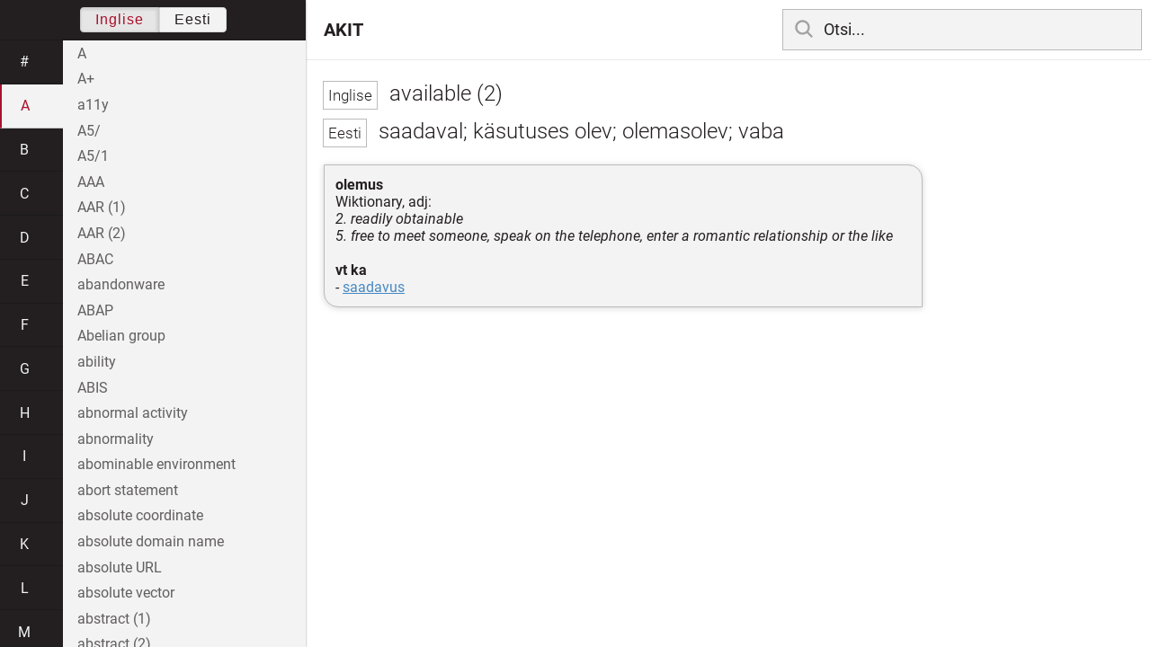

--- FILE ---
content_type: text/html; charset=utf-8
request_url: https://akit.cyber.ee/term/6266
body_size: 138266
content:
<!DOCTYPE html>
<html>
<head>
    <title>available (2) - AKIT</title>
    <meta name="viewport" content="width=device-width, initial-scale=1">
    <link rel="stylesheet" href="/assets/public-b2b477d28d0f9117e5752aee2999cd754de704948a2c3da6abe716ac2c947f69.css" media="all" />
    <link rel="stylesheet" href="/assets/katex-ba8e7536e1304a32a2517720c88fe399907a2142b6c071cc9667f393497a43ce.css" media="all" />
    <link rel="icon" type="image/x-icon" href="/data/favicon.ico" />
    <meta name="csrf-param" content="authenticity_token" />
<meta name="csrf-token" content="1JTKrvYiSgDdflqt7QL948K871UD95VZAVBJp6u-zVxTiGdOBPTvIZCzm9IYW8u3TbWG7TMIsTVme-vlULBnbw" />
    <link rel="canonical" href="https://akit.cyber.ee/term/6266">
    <script type="importmap" data-turbo-track="reload" nonce="++hwS3JQny1b+V8LAdGdDg==">{
  "imports": {
    "event-listeners": "/assets/event-listeners-3188b904e9c512ce58849597cd59a6471b238ac39074509d52b93a3ed4d1ff5b.js",
    "fetch-json": "/assets/fetch-json-f925d5ad3915797f55c9ea1862c8d0eeb485c5610ef85e45d533a44aced19b56.js",
    "loading-dialog": "/assets/loading-dialog-6971b5093045dde910bf57d4016505ddbb4b1fc400f499d7c5b957c4e17d6f5f.js",
    "public": "/assets/public-44f83c6ba3cfdfbcdd4d37f7f7200d779ff2fff4e4fbe61163936808630658a3.js",
    "required": "/assets/required-3cb6e018769e0ed3891106173cee0514ef8271017a81e157351d95e1ca3159a1.js",
    "startup": "/assets/startup-64cf1f128979bce51af90ff06ee238ad555773f7db89862d31f84d601dac85ef.js",
    "auto-render": "/assets/auto-render-917b50c7fcb2ed70cb63d03f75096f46984f5aa8c428910ae155a1e75d07965f.js",
    "katex": "/assets/katex-48a64615696bdf4132dc4a7185d3f0430ad2b9c5814799caa2af6301035cd430.js"
  }
}</script>

<script type="esms-options" nonce="++hwS3JQny1b+V8LAdGdDg==">{"nonce":"++hwS3JQny1b+V8LAdGdDg=="}</script>
<script src="/assets/es-module-shims.min-e9dfe3da61272ad1b1d2ce9748b611b65b0050a1fbd576689fa821c2633bf572.js" async="async" data-turbo-track="reload" nonce="++hwS3JQny1b+V8LAdGdDg=="></script>
<script type="module" nonce="++hwS3JQny1b+V8LAdGdDg==">import "public"</script>
</head>
<body data-active-language="en" data-active-letter="a" data-active-term-id="6266" data-root-path="/">
    <div class="container">
        <main>
            <h1 class="term-title">
    <span lang="en" data-lang="Inglise">
      available (2)
</span>  <br>
    <span lang="et" data-lang="Eesti">
      saadaval; käsutuses olev; olemasolev; vaba
</span></h1>
<div class="term-body">
    <p><strong>olemus</strong>
<br/>Wiktionary, adj:
<br/><em>2. readily obtainable
<br/>5. free to meet someone, speak on the telephone, enter a romantic relationship or the like</em>
<br/>
<br/><strong>vt ka</strong>
<br/>- <a href="/term/6264">saadavus</a></p>

</div>

        </main>

        <header>
            <nav class="sidebar-toggle">
                <i class="icon-menu"></i>
                <i class="icon-close"></i>
            </nav>
            <nav class="page-selector">
                <a href="/">AKIT</a>
            </nav>
            <nav class="searchbar">
                <form action="/search" accept-charset="UTF-8" method="get">
                    <i class="icon-search"></i>
                    <input class="search-query" name="q" type="text" autocomplete="off" placeholder="Otsi...">
</form>                <ul class="search-autocomplete" data-autocomplete-get-uri="/term/filter" data-autocomplete-query-param="q"></ul>
            </nav>
        </header>

        <nav class="sidebar">
            <div class="languages">
                <div class="button-box">
                    <button class="active" data-set-lang="en">Inglise</button><button class="" data-set-lang="et">Eesti</button>
                </div>
            </div>

            <div class="alphabet">
                    <a class="" data-letter="#" href="#">#</a>
                    <a class="active" data-letter="a" href="#">a</a>
                    <a class="" data-letter="b" href="#">b</a>
                    <a class="" data-letter="c" href="#">c</a>
                    <a class="" data-letter="d" href="#">d</a>
                    <a class="" data-letter="e" href="#">e</a>
                    <a class="" data-letter="f" href="#">f</a>
                    <a class="" data-letter="g" href="#">g</a>
                    <a class="" data-letter="h" href="#">h</a>
                    <a class="" data-letter="i" href="#">i</a>
                    <a class="" data-letter="j" href="#">j</a>
                    <a class="" data-letter="k" href="#">k</a>
                    <a class="" data-letter="l" href="#">l</a>
                    <a class="" data-letter="m" href="#">m</a>
                    <a class="" data-letter="n" href="#">n</a>
                    <a class="" data-letter="o" href="#">o</a>
                    <a class="" data-letter="p" href="#">p</a>
                    <a class="" data-letter="q" href="#">q</a>
                    <a class="" data-letter="r" href="#">r</a>
                    <a class="" data-letter="s" href="#">s</a>
                    <a class="" data-letter="t" href="#">t</a>
                    <a class="" data-letter="u" href="#">u</a>
                    <a class="" data-letter="v" href="#">v</a>
                    <a class="" data-letter="w" href="#">w</a>
                    <a class="" data-letter="x" href="#">x</a>
                    <a class="" data-letter="y" href="#">y</a>
                    <a class="" data-letter="z" href="#">z</a>
            </div>

            <div class="terms">
                    <a title="A" data-term-id="15026" class="" href="/term/15026-a">A</a>
                    <a title="A+" data-term-id="7863" class="" href="/term/7863-a">A+</a>
                    <a title="a11y" data-term-id="12875" class="" href="/term/12875-a11y">a11y</a>
                    <a title="A5/" data-term-id="1310" class="" href="/term/1310-a5">A5/</a>
                    <a title="A5/1" data-term-id="1303" class="" href="/term/1303-a5-1">A5/1</a>
                    <a title="AAA" data-term-id="1712" class="" href="/term/1712-aaa">AAA</a>
                    <a title="AAR (1)" data-term-id="9061" class="" href="/term/9061-aar-1">AAR (1)</a>
                    <a title="AAR (2)" data-term-id="9063" class="" href="/term/9063-aar-2">AAR (2)</a>
                    <a title="ABAC" data-term-id="12211" class="" href="/term/12211-abac">ABAC</a>
                    <a title="abandonware" data-term-id="10004" class="" href="/term/10004-abandonware">abandonware</a>
                    <a title="ABAP" data-term-id="13939" class="" href="/term/13939-abap">ABAP</a>
                    <a title="Abelian group" data-term-id="4433" class="" href="/term/4433-abelian-group">Abelian group</a>
                    <a title="ability" data-term-id="5835" class="" href="/term/5835-ability">ability</a>
                    <a title="ABIS" data-term-id="12787" class="" href="/term/12787-abis">ABIS</a>
                    <a title="abnormal activity" data-term-id="6694" class="" href="/term/6694-abnormal-activity">abnormal activity</a>
                    <a title="abnormality" data-term-id="4366" class="" href="/term/4366-abnormality">abnormality</a>
                    <a title="abominable environment" data-term-id="66" class="" href="/term/66-abominable-environment">abominable environment</a>
                    <a title="abort statement" data-term-id="15875" class="" href="/term/15875-abort-statement">abort statement</a>
                    <a title="absolute coordinate" data-term-id="15876" class="" href="/term/15876-absolute-coordinate">absolute coordinate</a>
                    <a title="absolute domain name" data-term-id="3461" class="" href="/term/3461-absolute-domain-name">absolute domain name</a>
                    <a title="absolute URL" data-term-id="15877" class="" href="/term/15877-absolute-url">absolute URL</a>
                    <a title="absolute vector" data-term-id="15878" class="" href="/term/15878-absolute-vector">absolute vector</a>
                    <a title="abstract (1)" data-term-id="8629" class="" href="/term/8629-abstract-1">abstract (1)</a>
                    <a title="abstract (2)" data-term-id="8630" class="" href="/term/8630-abstract-2">abstract (2)</a>
                    <a title="abstract (3)" data-term-id="14354" class="" href="/term/14354-abstract-3">abstract (3)</a>
                    <a title="abstract class" data-term-id="15879" class="" href="/term/15879-abstract-class">abstract class</a>
                    <a title="abstract data type" data-term-id="15880" class="" href="/term/15880-abstract-data-type">abstract data type</a>
                    <a title="abstract from the birth register" data-term-id="11924" class="" href="/term/11924-abstract-from-the-birth-register">abstract from the birth register</a>
                    <a title="abstraction (1)" data-term-id="15881" class="" href="/term/15881-abstraction-1">abstraction (1)</a>
                    <a title="abstraction (2)" data-term-id="15882" class="" href="/term/15882-abstraction-2">abstraction (2)</a>
                    <a title="abstract operation" data-term-id="16946" class="" href="/term/16946-abstract-operation">abstract operation</a>
                    <a title="A/B testing" data-term-id="3760" class="" href="/term/3760-a-b-testing">A/B testing</a>
                    <a title="abuse (1)" data-term-id="2190" class="" href="/term/2190-abuse-1">abuse (1)</a>
                    <a title="abuse (2)" data-term-id="2192" class="" href="/term/2192-abuse-2">abuse (2)</a>
                    <a title="abuse handler" data-term-id="111" class="" href="/term/111-abuse-handler">abuse handler</a>
                    <a title="abuser" data-term-id="15265" class="" href="/term/15265-abuser">abuser</a>
                    <a title="abusive content (1)" data-term-id="67" class="" href="/term/67-abusive-content-1">abusive content (1)</a>
                    <a title="abusive content (2)" data-term-id="68" class="" href="/term/68-abusive-content-2">abusive content (2)</a>
                    <a title="AC adapter" data-term-id="8988" class="" href="/term/8988-ac-adapter">AC adapter</a>
                    <a title="accelerator key" data-term-id="16947" class="" href="/term/16947-accelerator-key">accelerator key</a>
                    <a title="acceptable" data-term-id="15883" class="" href="/term/15883-acceptable">acceptable</a>
                    <a title="acceptable biometric capture attempt" data-term-id="9875" class="" href="/term/9875-acceptable-biometric-capture-attempt">acceptable biometric capture attempt</a>
                    <a title="acceptable capture attempt" data-term-id="15825" class="" href="/term/15825-acceptable-capture-attempt">acceptable capture attempt</a>
                    <a title="acceptable interruption window" data-term-id="2764" class="" href="/term/2764-acceptable-interruption-window">acceptable interruption window</a>
                    <a title="acceptable ranges or formats" data-term-id="7497" class="" href="/term/7497-acceptable-ranges-or-formats">acceptable ranges or formats</a>
                    <a title="acceptable use" data-term-id="1576" class="" href="/term/1576-acceptable-use">acceptable use</a>
                    <a title="acceptable use policy" data-term-id="77" class="" href="/term/77-acceptable-use-policy">acceptable use policy</a>
                    <a title="acceptance (1)" data-term-id="15854" class="" href="/term/15854-acceptance-1">acceptance (1)</a>
                    <a title="acceptance (2)" data-term-id="15884" class="" href="/term/15884-acceptance-2">acceptance (2)</a>
                    <a title="acceptance criteria" data-term-id="402" class="" href="/term/402-acceptance-criteria">acceptance criteria</a>
                    <a title="acceptance of conformity assessment results" data-term-id="11315" class="" href="/term/11315-acceptance-of-conformity-assessment-results">acceptance of conformity assessment results</a>
                    <a title="acceptance procedures" data-term-id="4035" class="" href="/term/4035-acceptance-procedures">acceptance procedures</a>
                    <a title="acceptance report" data-term-id="3989" class="" href="/term/3989-acceptance-report">acceptance report</a>
                    <a title="acceptance test" data-term-id="5364" class="" href="/term/5364-acceptance-test">acceptance test</a>
                    <a title="accepted risk" data-term-id="2268" class="" href="/term/2268-accepted-risk">accepted risk</a>
                    <a title="accept statement" data-term-id="15885" class="" href="/term/15885-accept-statement">accept statement</a>
                    <a title="access (1)" data-term-id="69" class="" href="/term/69-access-1">access (1)</a>
                    <a title="access (2)" data-term-id="5365" class="" href="/term/5365-access-2">access (2)</a>
                    <a title="access attempt" data-term-id="9357" class="" href="/term/9357-access-attempt">access attempt</a>
                    <a title="access authority" data-term-id="1910" class="" href="/term/1910-access-authority">access authority</a>
                    <a title="access badge" data-term-id="1052" class="" href="/term/1052-access-badge">access badge</a>
                    <a title="access card" data-term-id="9349" class="" href="/term/9349-access-card">access card</a>
                    <a title="access complexity (1)" data-term-id="3913" class="" href="/term/3913-access-complexity-1">access complexity (1)</a>
                    <a title="access complexity (2)" data-term-id="12620" class="" href="/term/12620-access-complexity-2">access complexity (2)</a>
                    <a title="access control (1)" data-term-id="70" class="" href="/term/70-access-control-1">access control (1)</a>
                    <a title="access control (2)" data-term-id="8194" class="" href="/term/8194-access-control-2">access control (2)</a>
                    <a title="access control certificate" data-term-id="11833" class="" href="/term/11833-access-control-certificate">access control certificate</a>
                    <a title="access control decision function" data-term-id="11835" class="" href="/term/11835-access-control-decision-function">access control decision function</a>
                    <a title="access control decision information" data-term-id="11834" class="" href="/term/11834-access-control-decision-information">access control decision information</a>
                    <a title="access control enforcement function" data-term-id="11837" class="" href="/term/11837-access-control-enforcement-function">access control enforcement function</a>
                    <a title="access control information" data-term-id="11822" class="" href="/term/11822-access-control-information">access control information</a>
                    <a title="access control list" data-term-id="71" class="" href="/term/71-access-control-list">access control list</a>
                    <a title="access control matrix" data-term-id="1304" class="" href="/term/1304-access-control-matrix">access control matrix</a>
                    <a title="access control mechanism" data-term-id="1152" class="" href="/term/1152-access-control-mechanism">access control mechanism</a>
                    <a title="access control policy" data-term-id="11836" class="" href="/term/11836-access-control-policy">access control policy</a>
                    <a title="access control policy rule" data-term-id="11852" class="" href="/term/11852-access-control-policy-rule">access control policy rule</a>
                    <a title="access control token" data-term-id="11853" class="" href="/term/11853-access-control-token">access control token</a>
                    <a title="access control vestibule" data-term-id="6481" class="" href="/term/6481-access-control-vestibule">access control vestibule</a>
                    <a title="access credential" data-term-id="7678" class="" href="/term/7678-access-credential">access credential</a>
                    <a title="access credentials" data-term-id="3609" class="" href="/term/3609-access-credentials">access credentials</a>
                    <a title="access for all (1)" data-term-id="15718" class="" href="/term/15718-access-for-all-1">access for all (1)</a>
                    <a title="access gateway" data-term-id="4927" class="" href="/term/4927-access-gateway">access gateway</a>
                    <a title="accessibility" data-term-id="6417" class="" href="/term/6417-accessibility">accessibility</a>
                    <a title="accessibility testing" data-term-id="15886" class="" href="/term/15886-accessibility-testing">accessibility testing</a>
                    <a title="access key (1)" data-term-id="9210" class="" href="/term/9210-access-key-1">access key (1)</a>
                    <a title="access key (2)" data-term-id="9211" class="" href="/term/9211-access-key-2">access key (2)</a>
                    <a title="access key (3)" data-term-id="9212" class="" href="/term/9212-access-key-3">access key (3)</a>
                    <a title="access level" data-term-id="1154" class="" href="/term/1154-access-level">access level</a>
                    <a title="access list (1)" data-term-id="1153" class="" href="/term/1153-access-list-1">access list (1)</a>
                    <a title="access list (2)" data-term-id="5366" class="" href="/term/5366-access-list-2">access list (2)</a>
                    <a title="access log (1)" data-term-id="4771" class="" href="/term/4771-access-log-1">access log (1)</a>
                    <a title="access log (2)" data-term-id="4772" class="" href="/term/4772-access-log-2">access log (2)</a>
                    <a title="access management" data-term-id="2091" class="" href="/term/2091-access-management">access management</a>
                    <a title="access matrix" data-term-id="650" class="" href="/term/650-access-matrix">access matrix</a>
                    <a title="access mode (1)" data-term-id="15722" class="" href="/term/15722-access-mode-1">access mode (1)</a>
                    <a title="access modifier" data-term-id="15887" class="" href="/term/15887-access-modifier">access modifier</a>
                    <a title="access network" data-term-id="3508" class="" href="/term/3508-access-network">access network</a>
                    <a title="accessor" data-term-id="15888" class="" href="/term/15888-accessor">accessor</a>
                    <a title="access path" data-term-id="2765" class="" href="/term/2765-access-path">access path</a>
                    <a title="access period" data-term-id="629" class="" href="/term/629-access-period">access period</a>
                    <a title="access permission" data-term-id="5369" class="" href="/term/5369-access-permission">access permission</a>
                    <a title="access point (1)" data-term-id="1158" class="" href="/term/1158-access-point-1">access point (1)</a>
                    <a title="access point (2)" data-term-id="5904" class="" href="/term/5904-access-point-2">access point (2)</a>
                    <a title="access point mapping" data-term-id="3917" class="" href="/term/3917-access-point-mapping">access point mapping</a>
                    <a title="access point name" data-term-id="2512" class="" href="/term/2512-access-point-name">access point name</a>
                    <a title="access policy" data-term-id="4786" class="" href="/term/4786-access-policy">access policy</a>
                    <a title="access profile" data-term-id="1159" class="" href="/term/1159-access-profile">access profile</a>
                    <a title="access request" data-term-id="11854" class="" href="/term/11854-access-request">access request</a>
                    <a title="access request access control decision information" data-term-id="11855" class="" href="/term/11855-access-request-access-control-decision-information">access request access control decision information</a>
                    <a title="access request access control information" data-term-id="11856" class="" href="/term/11856-access-request-access-control-information">access request access control information</a>
                    <a title="access request-bound access control information" data-term-id="11857" class="" href="/term/11857-access-request-bound-access-control-information">access request-bound access control information</a>
                    <a title="access right" data-term-id="72" class="" href="/term/72-access-right">access right</a>
                    <a title="access rights of the data subject" data-term-id="10013" class="" href="/term/10013-access-rights-of-the-data-subject">access rights of the data subject</a>
                    <a title="access time" data-term-id="7810" class="" href="/term/7810-access-time">access time</a>
                    <a title="access to a scheme" data-term-id="11286" class="" href="/term/11286-access-to-a-scheme">access to a scheme</a>
                    <a title="access transparency" data-term-id="15889" class="" href="/term/15889-access-transparency">access transparency</a>
                    <a title="access type (1)" data-term-id="112" class="" href="/term/112-access-type-1">access type (1)</a>
                    <a title="access type (2)" data-term-id="15891" class="" href="/term/15891-access-type-2">access type (2)</a>
                    <a title="accident" data-term-id="554" class="" href="/term/554-accident">accident</a>
                    <a title="accidental damage" data-term-id="3916" class="" href="/term/3916-accidental-damage">accidental damage</a>
                    <a title="accidental sample" data-term-id="10136" class="" href="/term/10136-accidental-sample">accidental sample</a>
                    <a title="accommodation (1)" data-term-id="7969" class="" href="/term/7969-accommodation-1">accommodation (1)</a>
                    <a title="accommodation (2)" data-term-id="12640" class="" href="/term/12640-accommodation-2">accommodation (2)</a>
                    <a title="Accordion" data-term-id="11544" class="" href="/term/11544-accordion">Accordion</a>
                    <a title="accountability (1)" data-term-id="73" class="" href="/term/73-accountability-1">accountability (1)</a>
                    <a title="accountability (2)" data-term-id="74" class="" href="/term/74-accountability-2">accountability (2)</a>
                    <a title="accountable (1)" data-term-id="364" class="" href="/term/364-accountable-1">accountable (1)</a>
                    <a title="accountancy" data-term-id="3788" class="" href="/term/3788-accountancy">accountancy</a>
                    <a title="account data" data-term-id="14810" class="" href="/term/14810-account-data">account data</a>
                    <a title="account disabling" data-term-id="7463" class="" href="/term/7463-account-disabling">account disabling</a>
                    <a title="account harvesting" data-term-id="1374" class="" href="/term/1374-account-harvesting">account harvesting</a>
                    <a title="accounting (1)" data-term-id="3786" class="" href="/term/3786-accounting-1">accounting (1)</a>
                    <a title="accounting (2)" data-term-id="3787" class="" href="/term/3787-accounting-2">accounting (2)</a>
                    <a title="accounting management" data-term-id="3170" class="" href="/term/3170-accounting-management">accounting management</a>
                    <a title="account lockout" data-term-id="1420" class="" href="/term/1420-account-lockout">account lockout</a>
                    <a title="account lockout attack" data-term-id="1421" class="" href="/term/1421-account-lockout-attack">account lockout attack</a>
                    <a title="account lockup" data-term-id="12641" class="" href="/term/12641-account-lockup">account lockup</a>
                    <a title="account name" data-term-id="6939" class="" href="/term/6939-account-name">account name</a>
                    <a title="accreditation (1)" data-term-id="113" class="" href="/term/113-accreditation-1">accreditation (1)</a>
                    <a title="accreditation (2)" data-term-id="8676" class="" href="/term/8676-accreditation-2">accreditation (2)</a>
                    <a title="accreditation authority" data-term-id="11378" class="" href="/term/11378-accreditation-authority">accreditation authority</a>
                    <a title="accreditation body" data-term-id="11277" class="" href="/term/11277-accreditation-body">accreditation body</a>
                    <a title="accredited evaluation agency" data-term-id="11391" class="" href="/term/11391-accredited-evaluation-agency">accredited evaluation agency</a>
                    <a title="accrediting authority" data-term-id="1160" class="" href="/term/1160-accrediting-authority">accrediting authority</a>
                    <a title="accuracy" data-term-id="5371" class="" href="/term/5371-accuracy">accuracy</a>
                    <a title="accuracy of biometric data" data-term-id="15052" class="" href="/term/15052-accuracy-of-biometric-data">accuracy of biometric data</a>
                    <a title="accuracy of measurement" data-term-id="15892" class="" href="/term/15892-accuracy-of-measurement">accuracy of measurement</a>
                    <a title="accurate" data-term-id="10017" class="" href="/term/10017-accurate">accurate</a>
                    <a title="ACID" data-term-id="1327" class="" href="/term/1327-acid">ACID</a>
                    <a title="ACINT" data-term-id="1692" class="" href="/term/1692-acint">ACINT</a>
                    <a title="acknowledge (1)" data-term-id="7645" class="" href="/term/7645-acknowledge-1">acknowledge (1)</a>
                    <a title="acknowledge (2)" data-term-id="7646" class="" href="/term/7646-acknowledge-2">acknowledge (2)</a>
                    <a title="ACL" data-term-id="2692" class="" href="/term/2692-acl">ACL</a>
                    <a title="acoustic cryptanalysis" data-term-id="1690" class="" href="/term/1690-acoustic-cryptanalysis">acoustic cryptanalysis</a>
                    <a title="acoustic emission" data-term-id="7064" class="" href="/term/7064-acoustic-emission">acoustic emission</a>
                    <a title="acoustic infection" data-term-id="4150" class="" href="/term/4150-acoustic-infection">acoustic infection</a>
                    <a title="acoustic intelligence" data-term-id="1691" class="" href="/term/1691-acoustic-intelligence">acoustic intelligence</a>
                    <a title="acoustic microscope" data-term-id="12171" class="" href="/term/12171-acoustic-microscope">acoustic microscope</a>
                    <a title="ACOUSTINT" data-term-id="1693" class="" href="/term/1693-acoustint">ACOUSTINT</a>
                    <a title="acquire (1)" data-term-id="9876" class="" href="/term/9876-acquire-1">acquire (1)</a>
                    <a title="acquire (2)" data-term-id="9877" class="" href="/term/9877-acquire-2">acquire (2)</a>
                    <a title="acquire (3)" data-term-id="9879" class="" href="/term/9879-acquire-3">acquire (3)</a>
                    <a title="acquired biometric sample" data-term-id="15809" class="" href="/term/15809-acquired-biometric-sample">acquired biometric sample</a>
                    <a title="acquirer" data-term-id="10627" class="" href="/term/10627-acquirer">acquirer</a>
                    <a title="acquisition (1)" data-term-id="5396" class="" href="/term/5396-acquisition-1">acquisition (1)</a>
                    <a title="acquisition (2)" data-term-id="5397" class="" href="/term/5397-acquisition-2">acquisition (2)</a>
                    <a title="acquisition cost" data-term-id="10628" class="" href="/term/10628-acquisition-cost">acquisition cost</a>
                    <a title="acquisition of license" data-term-id="10629" class="" href="/term/10629-acquisition-of-license">acquisition of license</a>
                    <a title="acquisition of patent" data-term-id="10630" class="" href="/term/10630-acquisition-of-patent">acquisition of patent</a>
                    <a title="acquisition profile" data-term-id="15810" class="" href="/term/15810-acquisition-profile">acquisition profile</a>
                    <a title="ACTA" data-term-id="12714" class="" href="/term/12714-acta">ACTA</a>
                    <a title="action (1)" data-term-id="365" class="" href="/term/365-action-1">action (1)</a>
                    <a title="action (2)" data-term-id="403" class="" href="/term/403-action-2">action (2)</a>
                    <a title="action (3)" data-term-id="15893" class="" href="/term/15893-action-3">action (3)</a>
                    <a title="actionable" data-term-id="12719" class="" href="/term/12719-actionable">actionable</a>
                    <a title="action link" data-term-id="9971" class="" href="/term/9971-action-link">action link</a>
                    <a title="action program" data-term-id="14931" class="" href="/term/14931-action-program">action program</a>
                    <a title="activate" data-term-id="6869" class="" href="/term/6869-activate">activate</a>
                    <a title="activation (1)" data-term-id="15276" class="" href="/term/15276-activation-1">activation (1)</a>
                    <a title="activation (2)" data-term-id="15894" class="" href="/term/15894-activation-2">activation (2)</a>
                    <a title="activation function" data-term-id="17048" class="" href="/term/17048-activation-function">activation function</a>
                    <a title="activation key" data-term-id="5286" class="" href="/term/5286-activation-key">activation key</a>
                    <a title="activation record" data-term-id="2345" class="" href="/term/2345-activation-record">activation record</a>
                    <a title="active" data-term-id="11098" class="" href="/term/11098-active">active</a>
                    <a title="active adversary" data-term-id="12812" class="" href="/term/12812-active-adversary">active adversary</a>
                    <a title="active alert" data-term-id="3914" class="" href="/term/3914-active-alert">active alert</a>
                    <a title="active attack" data-term-id="404" class="" href="/term/404-active-attack">active attack</a>
                    <a title="active authentication" data-term-id="3919" class="" href="/term/3919-active-authentication">active authentication</a>
                    <a title="active content" data-term-id="366" class="" href="/term/366-active-content">active content</a>
                    <a title="Active Directory" data-term-id="3266" class="" href="/term/3266-active-directory">Active Directory</a>
                    <a title="active impostor attempt" data-term-id="9809" class="" href="/term/9809-active-impostor-attempt">active impostor attempt</a>
                    <a title="active memory" data-term-id="8528" class="" href="/term/8528-active-memory">active memory</a>
                    <a title="active reconnaissance" data-term-id="4151" class="" href="/term/4151-active-reconnaissance">active reconnaissance</a>
                    <a title="active security testing" data-term-id="1162" class="" href="/term/1162-active-security-testing">active security testing</a>
                    <a title="active threat (1)" data-term-id="5378" class="" href="/term/5378-active-threat-1">active threat (1)</a>
                    <a title="active topology" data-term-id="12091" class="" href="/term/12091-active-topology">active topology</a>
                    <a title="active wiretapping" data-term-id="847" class="" href="/term/847-active-wiretapping">active wiretapping</a>
                    <a title="ActiveX" data-term-id="845" class="" href="/term/845-activex">ActiveX</a>
                    <a title="ActiveX control" data-term-id="3531" class="" href="/term/3531-activex-control">ActiveX control</a>
                    <a title="activity (1)" data-term-id="267" class="" href="/term/267-activity-1">activity (1)</a>
                    <a title="activity (2)" data-term-id="4711" class="" href="/term/4711-activity-2">activity (2)</a>
                    <a title="activity (3)" data-term-id="4712" class="" href="/term/4712-activity-3">activity (3)</a>
                    <a title="activity (4)" data-term-id="15895" class="" href="/term/15895-activity-4">activity (4)</a>
                    <a title="activity (5)" data-term-id="15896" class="" href="/term/15896-activity-5">activity (5)</a>
                    <a title="activity diagram" data-term-id="12659" class="" href="/term/12659-activity-diagram">activity diagram</a>
                    <a title="activity monitor (1)" data-term-id="654" class="" href="/term/654-activity-monitor-1">activity monitor (1)</a>
                    <a title="actor" data-term-id="8432" class="" href="/term/8432-actor">actor</a>
                    <a title="actual" data-term-id="15897" class="" href="/term/15897-actual">actual</a>
                    <a title="actual level of trust" data-term-id="10575" class="" href="/term/10575-actual-level-of-trust">actual level of trust</a>
                    <a title="actuation force" data-term-id="10240" class="" href="/term/10240-actuation-force">actuation force</a>
                    <a title="actuator" data-term-id="6221" class="" href="/term/6221-actuator">actuator</a>
                    <a title="acyclic dependency principle" data-term-id="15898" class="" href="/term/15898-acyclic-dependency-principle">acyclic dependency principle</a>
                    <a title="adapt" data-term-id="15732" class="" href="/term/15732-adapt">adapt</a>
                    <a title="adaptability" data-term-id="6075" class="" href="/term/6075-adaptability">adaptability</a>
                    <a title="adaptability testing" data-term-id="15899" class="" href="/term/15899-adaptability-testing">adaptability testing</a>
                    <a title="adaptation" data-term-id="15734" class="" href="/term/15734-adaptation">adaptation</a>
                    <a title="adaptation sequence" data-term-id="15900" class="" href="/term/15900-adaptation-sequence">adaptation sequence</a>
                    <a title="adapter server" data-term-id="6622" class="" href="/term/6622-adapter-server">adapter server</a>
                    <a title="adaptive" data-term-id="3208" class="" href="/term/3208-adaptive">adaptive</a>
                    <a title="adaptive attack" data-term-id="2672" class="" href="/term/2672-adaptive-attack">adaptive attack</a>
                    <a title="adaptive chosen-ciphertext attack" data-term-id="3835" class="" href="/term/3835-adaptive-chosen-ciphertext-attack">adaptive chosen-ciphertext attack</a>
                    <a title="adaptive chosen-message attack" data-term-id="1757" class="" href="/term/1757-adaptive-chosen-message-attack">adaptive chosen-message attack</a>
                    <a title="adaptive chosen-plaintext attack" data-term-id="3833" class="" href="/term/3833-adaptive-chosen-plaintext-attack">adaptive chosen-plaintext attack</a>
                    <a title="adaptive control" data-term-id="7584" class="" href="/term/7584-adaptive-control">adaptive control</a>
                    <a title="adaptive maintenance" data-term-id="13522" class="" href="/term/13522-adaptive-maintenance">adaptive maintenance</a>
                    <a title="adaptive planning" data-term-id="15901" class="" href="/term/15901-adaptive-planning">adaptive planning</a>
                    <a title="Adblock" data-term-id="9260" class="" href="/term/9260-adblock">Adblock</a>
                    <a title="ad blocker" data-term-id="1446" class="" href="/term/1446-ad-blocker">ad blocker</a>
                    <a title="A/D converter" data-term-id="6364" class="" href="/term/6364-a-d-converter">A/D converter</a>
                    <a title="adder" data-term-id="13886" class="" href="/term/13886-adder">adder</a>
                    <a title="ADDIE" data-term-id="11299" class="" href="/term/11299-addie">ADDIE</a>
                    <a title="add-in" data-term-id="2997" class="" href="/term/2997-add-in">add-in</a>
                    <a title="adding machine" data-term-id="10096" class="" href="/term/10096-adding-machine">adding machine</a>
                    <a title="addition (1)" data-term-id="15902" class="" href="/term/15902-addition-1">addition (1)</a>
                    <a title="addition (2)" data-term-id="15903" class="" href="/term/15903-addition-2">addition (2)</a>
                    <a title="additional safeguard (1)" data-term-id="11324" class="" href="/term/11324-additional-safeguard-1">additional safeguard (1)</a>
                    <a title="additional safeguard (2)" data-term-id="11325" class="" href="/term/11325-additional-safeguard-2">additional safeguard (2)</a>
                    <a title="additive group" data-term-id="4456" class="" href="/term/4456-additive-group">additive group</a>
                    <a title="add-on" data-term-id="2998" class="" href="/term/2998-add-on">add-on</a>
                    <a title="add-on security (1)" data-term-id="268" class="" href="/term/268-add-on-security-1">add-on security (1)</a>
                    <a title="add-on security (2)" data-term-id="269" class="" href="/term/269-add-on-security-2">add-on security (2)</a>
                    <a title="add-on service" data-term-id="6613" class="" href="/term/6613-add-on-service">add-on service</a>
                    <a title="address" data-term-id="5379" class="" href="/term/5379-address">address</a>
                    <a title="addressability" data-term-id="8733" class="" href="/term/8733-addressability">addressability</a>
                    <a title="address book" data-term-id="1807" class="" href="/term/1807-address-book">address book</a>
                    <a title="address munging" data-term-id="1378" class="" href="/term/1378-address-munging">address munging</a>
                    <a title="address offset" data-term-id="15904" class="" href="/term/15904-address-offset">address offset</a>
                    <a title="address of record" data-term-id="1087" class="" href="/term/1087-address-of-record">address of record</a>
                    <a title="address resolution" data-term-id="7355" class="" href="/term/7355-address-resolution">address resolution</a>
                    <a title="address space" data-term-id="12062" class="" href="/term/12062-address-space">address space</a>
                    <a title="address space layout randomization" data-term-id="4870" class="" href="/term/4870-address-space-layout-randomization">address space layout randomization</a>
                    <a title="AdES" data-term-id="13900" class="" href="/term/13900-ades">AdES</a>
                    <a title="ADF" data-term-id="8587" class="" href="/term/8587-adf">ADF</a>
                    <a title="ad fraud" data-term-id="13304" class="" href="/term/13304-ad-fraud">ad fraud</a>
                    <a title="adherence to performance criteria" data-term-id="10012" class="" href="/term/10012-adherence-to-performance-criteria">adherence to performance criteria</a>
                    <a title="adhesive (1)" data-term-id="15227" class="" href="/term/15227-adhesive-1">adhesive (1)</a>
                    <a title="adhesive binding" data-term-id="9496" class="" href="/term/9496-adhesive-binding">adhesive binding</a>
                    <a title="ad hoc" data-term-id="6088" class="" href="/term/6088-ad-hoc">ad hoc</a>
                    <a title="ad hoc network" data-term-id="1163" class="" href="/term/1163-ad-hoc-network">ad hoc network</a>
                    <a title="ad hoc testing" data-term-id="15905" class="" href="/term/15905-ad-hoc-testing">ad hoc testing</a>
                    <a title="ad hominem" data-term-id="4517" class="" href="/term/4517-ad-hominem">ad hominem</a>
                    <a title="ad injection" data-term-id="4511" class="" href="/term/4511-ad-injection">ad injection</a>
                    <a title="adjudicator" data-term-id="10739" class="" href="/term/10739-adjudicator">adjudicator</a>
                    <a title="adjust (1)" data-term-id="6681" class="" href="/term/6681-adjust-1">adjust (1)</a>
                    <a title="adjust (2)" data-term-id="6682" class="" href="/term/6682-adjust-2">adjust (2)</a>
                    <a title="adjusted size" data-term-id="15906" class="" href="/term/15906-adjusted-size">adjusted size</a>
                    <a title="ADM" data-term-id="15907" class="" href="/term/15907-adm">ADM</a>
                    <a title="administer" data-term-id="7347" class="" href="/term/7347-administer">administer</a>
                    <a title="administrate" data-term-id="7348" class="" href="/term/7348-administrate">administrate</a>
                    <a title="administrative account" data-term-id="1164" class="" href="/term/1164-administrative-account">administrative account</a>
                    <a title="administrative privileges" data-term-id="7462" class="" href="/term/7462-administrative-privileges">administrative privileges</a>
                    <a title="administrator (1)" data-term-id="3999" class="" href="/term/3999-administrator-1">administrator (1)</a>
                    <a title="administrator (2)" data-term-id="4003" class="" href="/term/4003-administrator-2">administrator (2)</a>
                    <a title="Admiralty code" data-term-id="12366" class="" href="/term/12366-admiralty-code">Admiralty code</a>
                    <a title="admissibility of evidence" data-term-id="5726" class="" href="/term/5726-admissibility-of-evidence">admissibility of evidence</a>
                    <a title="ADMS (1)" data-term-id="12583" class="" href="/term/12583-adms-1">ADMS (1)</a>
                    <a title="ADMS (2)" data-term-id="15282" class="" href="/term/15282-adms-2">ADMS (2)</a>
                    <a title="ADN (1)" data-term-id="13975" class="" href="/term/13975-adn-1">ADN (1)</a>
                    <a title="adoption (1)" data-term-id="5140" class="" href="/term/5140-adoption-1">adoption (1)</a>
                    <a title="adoption (2)" data-term-id="5141" class="" href="/term/5141-adoption-2">adoption (2)</a>
                    <a title="adoption (3)" data-term-id="5142" class="" href="/term/5142-adoption-3">adoption (3)</a>
                    <a title="adoption document (1)" data-term-id="12006" class="" href="/term/12006-adoption-document-1">adoption document (1)</a>
                    <a title="adornment (1)" data-term-id="15908" class="" href="/term/15908-adornment-1">adornment (1)</a>
                    <a title="ADR (1)" data-term-id="12084" class="" href="/term/12084-adr-1">ADR (1)</a>
                    <a title="ADS (1)" data-term-id="14042" class="" href="/term/14042-ads-1">ADS (1)</a>
                    <a title="ADSL" data-term-id="2693" class="" href="/term/2693-adsl">ADSL</a>
                    <a title="ADT" data-term-id="15909" class="" href="/term/15909-adt">ADT</a>
                    <a title="ADTree" data-term-id="14037" class="" href="/term/14037-adtree">ADTree</a>
                    <a title="advanced electronic signature" data-term-id="10188" class="" href="/term/10188-advanced-electronic-signature">advanced electronic signature</a>
                    <a title="advanced persistent threat" data-term-id="1031" class="" href="/term/1031-advanced-persistent-threat">advanced persistent threat</a>
                    <a title="advanced user" data-term-id="4674" class="" href="/term/4674-advanced-user">advanced user</a>
                    <a title="Advanced Vector Extensions" data-term-id="13984" class="" href="/term/13984-advanced-vector-extensions">Advanced Vector Extensions</a>
                    <a title="advance fee fraud" data-term-id="363" class="" href="/term/363-advance-fee-fraud">advance fee fraud</a>
                    <a title="advantage (1)" data-term-id="13876" class="" href="/term/13876-advantage-1">advantage (1)</a>
                    <a title="advantage (2)" data-term-id="13877" class="" href="/term/13877-advantage-2">advantage (2)</a>
                    <a title="advantage (3)" data-term-id="13879" class="" href="/term/13879-advantage-3">advantage (3)</a>
                    <a title="advantage (4)" data-term-id="13880" class="" href="/term/13880-advantage-4">advantage (4)</a>
                    <a title="advantage (5)" data-term-id="13881" class="" href="/term/13881-advantage-5">advantage (5)</a>
                    <a title="adversarial learning" data-term-id="12477" class="" href="/term/12477-adversarial-learning">adversarial learning</a>
                    <a title="adversarial machine learning" data-term-id="12475" class="" href="/term/12475-adversarial-machine-learning">adversarial machine learning</a>
                    <a title="adversarial model" data-term-id="11209" class="" href="/term/11209-adversarial-model">adversarial model</a>
                    <a title="adversarial training" data-term-id="12478" class="" href="/term/12478-adversarial-training">adversarial training</a>
                    <a title="adversary (1)" data-term-id="1165" class="" href="/term/1165-adversary-1">adversary (1)</a>
                    <a title="adversary (2)" data-term-id="2350" class="" href="/term/2350-adversary-2">adversary (2)</a>
                    <a title="adversary (3)" data-term-id="2767" class="" href="/term/2767-adversary-3">adversary (3)</a>
                    <a title="adverse action (1)" data-term-id="555" class="" href="/term/555-adverse-action-1">adverse action (1)</a>
                    <a title="adverse action (2)" data-term-id="12710" class="" href="/term/12710-adverse-action-2">adverse action (2)</a>
                    <a title="advertise (1)" data-term-id="14257" class="" href="/term/14257-advertise-1">advertise (1)</a>
                    <a title="advertise (2)" data-term-id="14258" class="" href="/term/14258-advertise-2">advertise (2)</a>
                    <a title="advisory (1)" data-term-id="12821" class="" href="/term/12821-advisory-1">advisory (1)</a>
                    <a title="advisory (2)" data-term-id="12822" class="" href="/term/12822-advisory-2">advisory (2)</a>
                    <a title="adware" data-term-id="846" class="" href="/term/846-adware">adware</a>
                    <a title="adware remover" data-term-id="3915" class="" href="/term/3915-adware-remover">adware remover</a>
                    <a title="AEAD" data-term-id="14291" class="" href="/term/14291-aead">AEAD</a>
                    <a title="AES" data-term-id="652" class="" href="/term/652-aes">AES</a>
                    <a title="AES-SIV" data-term-id="13911" class="" href="/term/13911-aes-siv">AES-SIV</a>
                    <a title="AF" data-term-id="8036" class="" href="/term/8036-af">AF</a>
                    <a title="affect" data-term-id="8649" class="" href="/term/8649-affect">affect</a>
                    <a title="affected area" data-term-id="15229" class="" href="/term/15229-affected-area">affected area</a>
                    <a title="affiliate cookie" data-term-id="1432" class="" href="/term/1432-affiliate-cookie">affiliate cookie</a>
                    <a title="affine space" data-term-id="12500" class="" href="/term/12500-affine-space">affine space</a>
                    <a title="affine transformation" data-term-id="7119" class="" href="/term/7119-affine-transformation">affine transformation</a>
                    <a title="affinity (1)" data-term-id="7117" class="" href="/term/7117-affinity-1">affinity (1)</a>
                    <a title="affinity (2)" data-term-id="7118" class="" href="/term/7118-affinity-2">affinity (2)</a>
                    <a title="affinity (3)" data-term-id="7120" class="" href="/term/7120-affinity-3">affinity (3)</a>
                    <a title="affinity (4)" data-term-id="7121" class="" href="/term/7121-affinity-4">affinity (4)</a>
                    <a title="affinity (5)" data-term-id="17143" class="" href="/term/17143-affinity-5">affinity (5)</a>
                    <a title="affix" data-term-id="10878" class="" href="/term/10878-affix">affix</a>
                    <a title="AFIS (1)" data-term-id="6357" class="" href="/term/6357-afis-1">AFIS (1)</a>
                    <a title="AFIS (2)" data-term-id="13118" class="" href="/term/13118-afis-2">AFIS (2)</a>
                    <a title="after-action report" data-term-id="9062" class="" href="/term/9062-after-action-report">after-action report</a>
                    <a title="after-action review" data-term-id="9059" class="" href="/term/9059-after-action-review">after-action review</a>
                    <a title="agenda (1)" data-term-id="4499" class="" href="/term/4499-agenda-1">agenda (1)</a>
                    <a title="agenda (2)" data-term-id="4500" class="" href="/term/4500-agenda-2">agenda (2)</a>
                    <a title="agent" data-term-id="1911" class="" href="/term/1911-agent">agent</a>
                    <a title="aggregate (1)" data-term-id="2159" class="" href="/term/2159-aggregate-1">aggregate (1)</a>
                    <a title="aggregate (2)" data-term-id="2160" class="" href="/term/2160-aggregate-2">aggregate (2)</a>
                    <a title="aggregated" data-term-id="3630" class="" href="/term/3630-aggregated">aggregated</a>
                    <a title="aggregated value (1)" data-term-id="3631" class="" href="/term/3631-aggregated-value-1">aggregated value (1)</a>
                    <a title="aggregated value (2)" data-term-id="3632" class="" href="/term/3632-aggregated-value-2">aggregated value (2)</a>
                    <a title="aggregate signature" data-term-id="1704" class="" href="/term/1704-aggregate-signature">aggregate signature</a>
                    <a title="aggregation" data-term-id="651" class="" href="/term/651-aggregation">aggregation</a>
                    <a title="aggregator" data-term-id="1486" class="" href="/term/1486-aggregator">aggregator</a>
                    <a title="agile development" data-term-id="2148" class="" href="/term/2148-agile-development">agile development</a>
                    <a title="A-GPS" data-term-id="11047" class="" href="/term/11047-a-gps">A-GPS</a>
                    <a title="agreement (1)" data-term-id="8717" class="" href="/term/8717-agreement-1">agreement (1)</a>
                    <a title="agreement (2)" data-term-id="13997" class="" href="/term/13997-agreement-2">agreement (2)</a>
                    <a title="agreement group" data-term-id="11292" class="" href="/term/11292-agreement-group">agreement group</a>
                    <a title="AH" data-term-id="2908" class="" href="/term/2908-ah">AH</a>
                    <a title="AI" data-term-id="2185" class="" href="/term/2185-ai">AI</a>
                    <a title="AI agent" data-term-id="16980" class="" href="/term/16980-ai-agent">AI agent</a>
                    <a title="AI component" data-term-id="16981" class="" href="/term/16981-ai-component">AI component</a>
                    <a title="AIDS" data-term-id="1973" class="" href="/term/1973-aids">AIDS</a>
                    <a title="AIN" data-term-id="11679" class="" href="/term/11679-ain">AIN</a>
                    <a title="AI planning" data-term-id="13039" class="" href="/term/13039-ai-planning">AI planning</a>
                    <a title="air cap (1)" data-term-id="5865" class="" href="/term/5865-air-cap-1">air cap (1)</a>
                    <a title="air cap (2)" data-term-id="5866" class="" href="/term/5866-air-cap-2">air cap (2)</a>
                    <a title="air gap (1)" data-term-id="265" class="" href="/term/265-air-gap-1">air gap (1)</a>
                    <a title="air gap (2)" data-term-id="266" class="" href="/term/266-air-gap-2">air gap (2)</a>
                    <a title="air gap (3)" data-term-id="10466" class="" href="/term/10466-air-gap-3">air gap (3)</a>
                    <a title="air gap bridging" data-term-id="14000" class="" href="/term/14000-air-gap-bridging">air gap bridging</a>
                    <a title="air gap hacking" data-term-id="3640" class="" href="/term/3640-air-gap-hacking">air gap hacking</a>
                    <a title="air-gap malware" data-term-id="14095" class="" href="/term/14095-air-gap-malware">air-gap malware</a>
                    <a title="air-gapped network" data-term-id="198" class="" href="/term/198-air-gapped-network">air-gapped network</a>
                    <a title="air-gapped system attack" data-term-id="12097" class="" href="/term/12097-air-gapped-system-attack">air-gapped system attack</a>
                    <a title="Air Interface Standard" data-term-id="5496" class="" href="/term/5496-air-interface-standard">Air Interface Standard</a>
                    <a title="airjet duster" data-term-id="8949" class="" href="/term/8949-airjet-duster">airjet duster</a>
                    <a title="AI system" data-term-id="14831" class="" href="/term/14831-ai-system">AI system</a>
                    <a title="AJAJ" data-term-id="16948" class="" href="/term/16948-ajaj">AJAJ</a>
                    <a title="AJAX" data-term-id="15910" class="" href="/term/15910-ajax">AJAX</a>
                    <a title="AKIT" data-term-id="6369" class="" href="/term/6369-akit">AKIT</a>
                    <a title="alarm" data-term-id="270" class="" href="/term/270-alarm">alarm</a>
                    <a title="alarm processor" data-term-id="11981" class="" href="/term/11981-alarm-processor">alarm processor</a>
                    <a title="ALE" data-term-id="10334" class="" href="/term/10334-ale">ALE</a>
                    <a title="alert (1)" data-term-id="848" class="" href="/term/848-alert-1">alert (1)</a>
                    <a title="alert (2)" data-term-id="13090" class="" href="/term/13090-alert-2">alert (2)</a>
                    <a title="alertable event" data-term-id="4154" class="" href="/term/4154-alertable-event">alertable event</a>
                    <a title="alert management" data-term-id="4838" class="" href="/term/4838-alert-management">alert management</a>
                    <a title="alert situation" data-term-id="2768" class="" href="/term/2768-alert-situation">alert situation</a>
                    <a title="alert threshold" data-term-id="4153" class="" href="/term/4153-alert-threshold">alert threshold</a>
                    <a title="algebra" data-term-id="12907" class="" href="/term/12907-algebra">algebra</a>
                    <a title="algebraically closed field" data-term-id="4730" class="" href="/term/4730-algebraically-closed-field">algebraically closed field</a>
                    <a title="algebraically independent set" data-term-id="6723" class="" href="/term/6723-algebraically-independent-set">algebraically independent set</a>
                    <a title="algebraic closure (of a field)" data-term-id="4731" class="" href="/term/4731-algebraic-closure-of-a-field">algebraic closure (of a field)</a>
                    <a title="algebraic element (of extension field)" data-term-id="6720" class="" href="/term/6720-algebraic-element-of-extension-field">algebraic element (of extension field)</a>
                    <a title="algebraic equation" data-term-id="4741" class="" href="/term/4741-algebraic-equation">algebraic equation</a>
                    <a title="algebraic extension (field)" data-term-id="6722" class="" href="/term/6722-algebraic-extension-field">algebraic extension (field)</a>
                    <a title="algebraic group" data-term-id="4720" class="" href="/term/4720-algebraic-group">algebraic group</a>
                    <a title="algebraic number" data-term-id="12900" class="" href="/term/12900-algebraic-number">algebraic number</a>
                    <a title="algebraic number field" data-term-id="14533" class="" href="/term/14533-algebraic-number-field">algebraic number field</a>
                    <a title="algebraic structure" data-term-id="6637" class="" href="/term/6637-algebraic-structure">algebraic structure</a>
                    <a title="algebraic variety" data-term-id="4718" class="" href="/term/4718-algebraic-variety">algebraic variety</a>
                    <a title="algorithm" data-term-id="5380" class="" href="/term/5380-algorithm">algorithm</a>
                    <a title="algorithmic complexity" data-term-id="12036" class="" href="/term/12036-algorithmic-complexity">algorithmic complexity</a>
                    <a title="algorithmic monitoring" data-term-id="15032" class="" href="/term/15032-algorithmic-monitoring">algorithmic monitoring</a>
                    <a title="alias (1)" data-term-id="6164" class="" href="/term/6164-alias-1">alias (1)</a>
                    <a title="alias (2)" data-term-id="6165" class="" href="/term/6165-alias-2">alias (2)</a>
                    <a title="alias (3)" data-term-id="6166" class="" href="/term/6166-alias-3">alias (3)</a>
                    <a title="aliasing (1)" data-term-id="15911" class="" href="/term/15911-aliasing-1">aliasing (1)</a>
                    <a title="aliasing (2)" data-term-id="15912" class="" href="/term/15912-aliasing-2">aliasing (2)</a>
                    <a title="Alice" data-term-id="1754" class="" href="/term/1754-alice">Alice</a>
                    <a title="alien&#39;s passport (1)" data-term-id="9547" class="" href="/term/9547-alien-s-passport-1">alien&#39;s passport (1)</a>
                    <a title="alien&#39;s passport (2)" data-term-id="9560" class="" href="/term/9560-alien-s-passport-2">alien&#39;s passport (2)</a>
                    <a title="align" data-term-id="8810" class="" href="/term/8810-align">align</a>
                    <a title="all-around defense" data-term-id="9483" class="" href="/term/9483-all-around-defense">all-around defense</a>
                    <a title="all clear" data-term-id="15238" class="" href="/term/15238-all-clear">all clear</a>
                    <a title="all-hazards" data-term-id="10801" class="" href="/term/10801-all-hazards">all-hazards</a>
                    <a title="allocability" data-term-id="6945" class="" href="/term/6945-allocability">allocability</a>
                    <a title="allocate" data-term-id="8816" class="" href="/term/8816-allocate">allocate</a>
                    <a title="allocated space" data-term-id="10383" class="" href="/term/10383-allocated-space">allocated space</a>
                    <a title="allocation" data-term-id="1565" class="" href="/term/1565-allocation">allocation</a>
                    <a title="allocation of an entitlement" data-term-id="10976" class="" href="/term/10976-allocation-of-an-entitlement">allocation of an entitlement</a>
                    <a title="allocator" data-term-id="15913" class="" href="/term/15913-allocator">allocator</a>
                    <a title="allow statement" data-term-id="12493" class="" href="/term/12493-allow-statement">allow statement</a>
                    <a title="all rights reserved" data-term-id="4567" class="" href="/term/4567-all-rights-reserved">all rights reserved</a>
                    <a title="alphabet (1)" data-term-id="8564" class="" href="/term/8564-alphabet-1">alphabet (1)</a>
                    <a title="alphabet (2)" data-term-id="8565" class="" href="/term/8565-alphabet-2">alphabet (2)</a>
                    <a title="alpha character (1)" data-term-id="13663" class="" href="/term/13663-alpha-character-1">alpha character (1)</a>
                    <a title="alpha character (2)" data-term-id="15061" class="" href="/term/15061-alpha-character-2">alpha character (2)</a>
                    <a title="alphanumeric" data-term-id="5110" class="" href="/term/5110-alphanumeric">alphanumeric</a>
                    <a title="alphanumeric data" data-term-id="12681" class="" href="/term/12681-alphanumeric-data">alphanumeric data</a>
                    <a title="alpha testing" data-term-id="15914" class="" href="/term/15914-alpha-testing">alpha testing</a>
                    <a title="alpha version" data-term-id="3901" class="" href="/term/3901-alpha-version">alpha version</a>
                    <a title="alteration" data-term-id="15283" class="" href="/term/15283-alteration">alteration</a>
                    <a title="alternate facility" data-term-id="2769" class="" href="/term/2769-alternate-facility">alternate facility</a>
                    <a title="alternate process" data-term-id="2770" class="" href="/term/2770-alternate-process">alternate process</a>
                    <a title="alternate site" data-term-id="405" class="" href="/term/405-alternate-site">alternate site</a>
                    <a title="alternate worksite" data-term-id="15240" class="" href="/term/15240-alternate-worksite">alternate worksite</a>
                    <a title="alternative design" data-term-id="7308" class="" href="/term/7308-alternative-design">alternative design</a>
                    <a title="alternative measure (1)" data-term-id="7305" class="" href="/term/7305-alternative-measure-1">alternative measure (1)</a>
                    <a title="alt operator" data-term-id="15915" class="" href="/term/15915-alt-operator">alt operator</a>
                    <a title="ambient intelligence" data-term-id="3431" class="" href="/term/3431-ambient-intelligence">ambient intelligence</a>
                    <a title="ambient temperature (1)" data-term-id="7586" class="" href="/term/7586-ambient-temperature-1">ambient temperature (1)</a>
                    <a title="ambient temperature (2)" data-term-id="7587" class="" href="/term/7587-ambient-temperature-2">ambient temperature (2)</a>
                    <a title="ambient temperature (3)" data-term-id="7588" class="" href="/term/7588-ambient-temperature-3">ambient temperature (3)</a>
                    <a title="ambush" data-term-id="6555" class="" href="/term/6555-ambush">ambush</a>
                    <a title="ambush marketing" data-term-id="6556" class="" href="/term/6556-ambush-marketing">ambush marketing</a>
                    <a title="AMD" data-term-id="13340" class="" href="/term/13340-amd">AMD</a>
                    <a title="AML (1)" data-term-id="12476" class="" href="/term/12476-aml-1">AML (1)</a>
                    <a title="AML (2)" data-term-id="7145" class="" href="/term/7145-aml-2">AML (2)</a>
                    <a title="Amoeba" data-term-id="12558" class="" href="/term/12558-amoeba">Amoeba</a>
                    <a title="amoeba infection" data-term-id="12559" class="" href="/term/12559-amoeba-infection">amoeba infection</a>
                    <a title="amount (1)" data-term-id="3295" class="" href="/term/3295-amount-1">amount (1)</a>
                    <a title="amount (2)" data-term-id="3296" class="" href="/term/3296-amount-2">amount (2)</a>
                    <a title="amplification attack" data-term-id="12593" class="" href="/term/12593-amplification-attack">amplification attack</a>
                    <a title="analog" data-term-id="2777" class="" href="/term/2777-analog">analog</a>
                    <a title="analog data" data-term-id="2779" class="" href="/term/2779-analog-data">analog data</a>
                    <a title="analog output (1)" data-term-id="8494" class="" href="/term/8494-analog-output-1">analog output (1)</a>
                    <a title="analog output (2)" data-term-id="14007" class="" href="/term/14007-analog-output-2">analog output (2)</a>
                    <a title="analog output (3)" data-term-id="14008" class="" href="/term/14008-analog-output-3">analog output (3)</a>
                    <a title="analog recording device" data-term-id="8493" class="" href="/term/8493-analog-recording-device">analog recording device</a>
                    <a title="analog representation" data-term-id="2778" class="" href="/term/2778-analog-representation">analog representation</a>
                    <a title="analog signal" data-term-id="2780" class="" href="/term/2780-analog-signal">analog signal</a>
                    <a title="analog signature analysis" data-term-id="6814" class="" href="/term/6814-analog-signature-analysis">analog signature analysis</a>
                    <a title="analog-to-digital converter" data-term-id="6363" class="" href="/term/6363-analog-to-digital-converter">analog-to-digital converter</a>
                    <a title="analogue form element" data-term-id="15916" class="" href="/term/15916-analogue-form-element">analogue form element</a>
                    <a title="analysability" data-term-id="15917" class="" href="/term/15917-analysability">analysability</a>
                    <a title="analysis" data-term-id="10382" class="" href="/term/10382-analysis">analysis</a>
                    <a title="analysis area" data-term-id="15241" class="" href="/term/15241-analysis-area">analysis area</a>
                    <a title="analysis system" data-term-id="15242" class="" href="/term/15242-analysis-system">analysis system</a>
                    <a title="analyst" data-term-id="3590" class="" href="/term/3590-analyst">analyst</a>
                    <a title="analytical model" data-term-id="10261" class="" href="/term/10261-analytical-model">analytical model</a>
                    <a title="analytics" data-term-id="9001" class="" href="/term/9001-analytics">analytics</a>
                    <a title="analyzer (1)" data-term-id="6993" class="" href="/term/6993-analyzer-1">analyzer (1)</a>
                    <a title="analyzer (2)" data-term-id="14015" class="" href="/term/14015-analyzer-2">analyzer (2)</a>
                    <a title="ancestor" data-term-id="11148" class="" href="/term/11148-ancestor">ancestor</a>
                    <a title="ancestor key of an entity x" data-term-id="11099" class="" href="/term/11099-ancestor-key-of-an-entity-x">ancestor key of an entity x</a>
                    <a title="ancestor node" data-term-id="11100" class="" href="/term/11100-ancestor-node">ancestor node</a>
                    <a title="anchor" data-term-id="7728" class="" href="/term/7728-anchor">anchor</a>
                    <a title="anchor node" data-term-id="14712" class="" href="/term/14712-anchor-node">anchor node</a>
                    <a title="Android" data-term-id="5725" class="" href="/term/5725-android">Android</a>
                    <a title="AndroRAT" data-term-id="12302" class="" href="/term/12302-androrat">AndroRAT</a>
                    <a title="ANF" data-term-id="10590" class="" href="/term/10590-anf">ANF</a>
                    <a title="ANN (1)" data-term-id="9911" class="" href="/term/9911-ann-1">ANN (1)</a>
                    <a title="annotate" data-term-id="2518" class="" href="/term/2518-annotate">annotate</a>
                    <a title="annotation (1)" data-term-id="2519" class="" href="/term/2519-annotation-1">annotation (1)</a>
                    <a title="annotation (2)" data-term-id="2520" class="" href="/term/2520-annotation-2">annotation (2)</a>
                    <a title="annoyware" data-term-id="13991" class="" href="/term/13991-annoyware">annoyware</a>
                    <a title="annualized loss expectancy" data-term-id="10333" class="" href="/term/10333-annualized-loss-expectancy">annualized loss expectancy</a>
                    <a title="annualized rate of occurrence" data-term-id="10338" class="" href="/term/10338-annualized-rate-of-occurrence">annualized rate of occurrence</a>
                    <a title="annual loss" data-term-id="6310" class="" href="/term/6310-annual-loss">annual loss</a>
                    <a title="anomalous" data-term-id="7461" class="" href="/term/7461-anomalous">anomalous</a>
                    <a title="anomalous propagation" data-term-id="8061" class="" href="/term/8061-anomalous-propagation">anomalous propagation</a>
                    <a title="anomaly" data-term-id="2042" class="" href="/term/2042-anomaly">anomaly</a>
                    <a title="anomaly-based detection" data-term-id="1166" class="" href="/term/1166-anomaly-based-detection">anomaly-based detection</a>
                    <a title="anon" data-term-id="7147" class="" href="/term/7147-anon">anon</a>
                    <a title="anonymity" data-term-id="849" class="" href="/term/849-anonymity">anonymity</a>
                    <a title="anonymization" data-term-id="630" class="" href="/term/630-anonymization">anonymization</a>
                    <a title="anonymized" data-term-id="631" class="" href="/term/631-anonymized">anonymized</a>
                    <a title="anonymized biometric data record" data-term-id="9878" class="" href="/term/9878-anonymized-biometric-data-record">anonymized biometric data record</a>
                    <a title="Anonymous" data-term-id="7146" class="" href="/term/7146-anonymous">Anonymous</a>
                    <a title="anonymous (1)" data-term-id="15918" class="" href="/term/15918-anonymous-1">anonymous (1)</a>
                    <a title="anonymous (2)" data-term-id="15919" class="" href="/term/15919-anonymous-2">anonymous (2)</a>
                    <a title="anonymous login" data-term-id="850" class="" href="/term/850-anonymous-login">anonymous login</a>
                    <a title="anonymous P2P network" data-term-id="2501" class="" href="/term/2501-anonymous-p2p-network">anonymous P2P network</a>
                    <a title="anonymous remailer" data-term-id="2401" class="" href="/term/2401-anonymous-remailer">anonymous remailer</a>
                    <a title="anoprop" data-term-id="8062" class="" href="/term/8062-anoprop">anoprop</a>
                    <a title="ANPR" data-term-id="8849" class="" href="/term/8849-anpr">ANPR</a>
                    <a title="ANSI" data-term-id="5004" class="" href="/term/5004-ansi">ANSI</a>
                    <a title="answered call rate" data-term-id="9161" class="" href="/term/9161-answered-call-rate">answered call rate</a>
                    <a title="answering machine" data-term-id="14344" class="" href="/term/14344-answering-machine">answering machine</a>
                    <a title="answerphone" data-term-id="14345" class="" href="/term/14345-answerphone">answerphone</a>
                    <a title="ant" data-term-id="1829" class="" href="/term/1829-ant">ant</a>
                    <a title="antecedent" data-term-id="7781" class="" href="/term/7781-antecedent">antecedent</a>
                    <a title="anthropometric landmark" data-term-id="9715" class="" href="/term/9715-anthropometric-landmark">anthropometric landmark</a>
                    <a title="anthropometric landmark code" data-term-id="9716" class="" href="/term/9716-anthropometric-landmark-code">anthropometric landmark code</a>
                    <a title="antialiasing" data-term-id="15920" class="" href="/term/15920-antialiasing">antialiasing</a>
                    <a title="anti-anti-forensics" data-term-id="12715" class="" href="/term/12715-anti-anti-forensics">anti-anti-forensics</a>
                    <a title="anti-bugging" data-term-id="12818" class="" href="/term/12818-anti-bugging">anti-bugging</a>
                    <a title="anti-burglar alarm" data-term-id="5302" class="" href="/term/5302-anti-burglar-alarm">anti-burglar alarm</a>
                    <a title="anti-copy paper (1)" data-term-id="9466" class="" href="/term/9466-anti-copy-paper-1">anti-copy paper (1)</a>
                    <a title="anti-copy paper (2)" data-term-id="9467" class="" href="/term/9467-anti-copy-paper-2">anti-copy paper (2)</a>
                    <a title="anti-copy pattern" data-term-id="9461" class="" href="/term/9461-anti-copy-pattern">anti-copy pattern</a>
                    <a title="anti-counterfeiting" data-term-id="9480" class="" href="/term/9480-anti-counterfeiting">anti-counterfeiting</a>
                    <a title="anti-DoS protection" data-term-id="1120" class="" href="/term/1120-anti-dos-protection">anti-DoS protection</a>
                    <a title="anti-forensics" data-term-id="2984" class="" href="/term/2984-anti-forensics">anti-forensics</a>
                    <a title="anti-jam" data-term-id="556" class="" href="/term/556-anti-jam">anti-jam</a>
                    <a title="anti-laundering software" data-term-id="7144" class="" href="/term/7144-anti-laundering-software">anti-laundering software</a>
                    <a title="anti-malware" data-term-id="2785" class="" href="/term/2785-anti-malware">anti-malware</a>
                    <a title="antimalware" data-term-id="8928" class="" href="/term/8928-antimalware">antimalware</a>
                    <a title="anti-malware scan" data-term-id="7495" class="" href="/term/7495-anti-malware-scan">anti-malware scan</a>
                    <a title="anti-money laundering" data-term-id="12717" class="" href="/term/12717-anti-money-laundering">anti-money laundering</a>
                    <a title="antipattern" data-term-id="8621" class="" href="/term/8621-antipattern">antipattern</a>
                    <a title="antiphishing" data-term-id="5731" class="" href="/term/5731-antiphishing">antiphishing</a>
                    <a title="anti-reflection (1)" data-term-id="13509" class="" href="/term/13509-anti-reflection-1">anti-reflection (1)</a>
                    <a title="anti-reflection (2)" data-term-id="13510" class="" href="/term/13510-anti-reflection-2">anti-reflection (2)</a>
                    <a title="antireflexive relation" data-term-id="7281" class="" href="/term/7281-antireflexive-relation">antireflexive relation</a>
                    <a title="anti-scan pattern" data-term-id="9462" class="" href="/term/9462-anti-scan-pattern">anti-scan pattern</a>
                    <a title="anti-scan screen" data-term-id="9463" class="" href="/term/9463-anti-scan-screen">anti-scan screen</a>
                    <a title="anti-shoplifting" data-term-id="14221" class="" href="/term/14221-anti-shoplifting">anti-shoplifting</a>
                    <a title="anti-spam" data-term-id="9866" class="" href="/term/9866-anti-spam">anti-spam</a>
                    <a title="anti-spoof" data-term-id="1167" class="" href="/term/1167-anti-spoof">anti-spoof</a>
                    <a title="anti-spyware" data-term-id="7543" class="" href="/term/7543-anti-spyware">anti-spyware</a>
                    <a title="antispyware software" data-term-id="1271" class="" href="/term/1271-antispyware-software">antispyware software</a>
                    <a title="anti-Stokes ink" data-term-id="9484" class="" href="/term/9484-anti-stokes-ink">anti-Stokes ink</a>
                    <a title="antisymmetric relation" data-term-id="7280" class="" href="/term/7280-antisymmetric-relation">antisymmetric relation</a>
                    <a title="anti-theft" data-term-id="7181" class="" href="/term/7181-anti-theft">anti-theft</a>
                    <a title="anti-theft device" data-term-id="7182" class="" href="/term/7182-anti-theft-device">anti-theft device</a>
                    <a title="antivirus" data-term-id="653" class="" href="/term/653-antivirus">antivirus</a>
                    <a title="antivirus storm" data-term-id="6376" class="" href="/term/6376-antivirus-storm">antivirus storm</a>
                    <a title="anycast address" data-term-id="12564" class="" href="/term/12564-anycast-address">anycast address</a>
                    <a title="AoIP" data-term-id="13980" class="" href="/term/13980-aoip">AoIP</a>
                    <a title="AOP" data-term-id="15923" class="" href="/term/15923-aop">AOP</a>
                    <a title="AOSS" data-term-id="8585" class="" href="/term/8585-aoss">AOSS</a>
                    <a title="Apache" data-term-id="7846" class="" href="/term/7846-apache">Apache</a>
                    <a title="Apache Hadoop" data-term-id="13994" class="" href="/term/13994-apache-hadoop">Apache Hadoop</a>
                    <a title="Apache Lucene" data-term-id="15924" class="" href="/term/15924-apache-lucene">Apache Lucene</a>
                    <a title="Apache Subversion" data-term-id="3326" class="" href="/term/3326-apache-subversion">Apache Subversion</a>
                    <a title="APC-O" data-term-id="14901" class="" href="/term/14901-apc-o">APC-O</a>
                    <a title="aperture data" data-term-id="13008" class="" href="/term/13008-aperture-data">aperture data</a>
                    <a title="API" data-term-id="15925" class="" href="/term/15925-api">API</a>
                    <a title="API call" data-term-id="3089" class="" href="/term/3089-api-call">API call</a>
                    <a title="APIC (Cisco)" data-term-id="5265" class="" href="/term/5265-apic-cisco">APIC (Cisco)</a>
                    <a title="APIC (Intel)" data-term-id="5855" class="" href="/term/5855-apic-intel">APIC (Intel)</a>
                    <a title="API first" data-term-id="15926" class="" href="/term/15926-api-first">API first</a>
                    <a title="API key" data-term-id="5659" class="" href="/term/5659-api-key">API key</a>
                    <a title="API token" data-term-id="12191" class="" href="/term/12191-api-token">API token</a>
                    <a title="APK" data-term-id="8905" class="" href="/term/8905-apk">APK</a>
                    <a title="APN" data-term-id="2513" class="" href="/term/2513-apn">APN</a>
                    <a title="app (1)" data-term-id="6339" class="" href="/term/6339-app-1">app (1)</a>
                    <a title="app (2)" data-term-id="6338" class="" href="/term/6338-app-2">app (2)</a>
                    <a title="APP (3)" data-term-id="14122" class="" href="/term/14122-app-3">APP (3)</a>
                    <a title="AppArmor" data-term-id="11131" class="" href="/term/11131-apparmor">AppArmor</a>
                    <a title="app blocker" data-term-id="9675" class="" href="/term/9675-app-blocker">app blocker</a>
                    <a title="appeal (1)" data-term-id="11301" class="" href="/term/11301-appeal-1">appeal (1)</a>
                    <a title="appeal (2)" data-term-id="11302" class="" href="/term/11302-appeal-2">appeal (2)</a>
                    <a title="appeal (3)" data-term-id="12725" class="" href="/term/12725-appeal-3">appeal (3)</a>
                    <a title="appearance" data-term-id="6982" class="" href="/term/6982-appearance">appearance</a>
                    <a title="appender" data-term-id="15927" class="" href="/term/15927-appender">appender</a>
                    <a title="app flipping" data-term-id="4275" class="" href="/term/4275-app-flipping">app flipping</a>
                    <a title="Apple" data-term-id="13788" class="" href="/term/13788-apple">Apple</a>
                    <a title="Apple picking" data-term-id="7224" class="" href="/term/7224-apple-picking">Apple picking</a>
                    <a title="applet" data-term-id="6543" class="" href="/term/6543-applet">applet</a>
                    <a title="applicable requirement" data-term-id="7409" class="" href="/term/7409-applicable-requirement">applicable requirement</a>
                    <a title="applicable tax" data-term-id="15278" class="" href="/term/15278-applicable-tax">applicable tax</a>
                    <a title="applicant" data-term-id="1114" class="" href="/term/1114-applicant">applicant</a>
                    <a title="application (1)" data-term-id="2129" class="" href="/term/2129-application-1">application (1)</a>
                    <a title="application (2)" data-term-id="2128" class="" href="/term/2128-application-2">application (2)</a>
                    <a title="application (3)" data-term-id="2126" class="" href="/term/2126-application-3">application (3)</a>
                    <a title="application (4)" data-term-id="2127" class="" href="/term/2127-application-4">application (4)</a>
                    <a title="application (5)" data-term-id="3591" class="" href="/term/3591-application-5">application (5)</a>
                    <a title="application (6)" data-term-id="3592" class="" href="/term/3592-application-6">application (6)</a>
                    <a title="application-aware firewall" data-term-id="7516" class="" href="/term/7516-application-aware-firewall">application-aware firewall</a>
                    <a title="application behaviour portability" data-term-id="17135" class="" href="/term/17135-application-behaviour-portability">application behaviour portability</a>
                    <a title="application blacklist" data-term-id="14024" class="" href="/term/14024-application-blacklist">application blacklist</a>
                    <a title="application blocker" data-term-id="9674" class="" href="/term/9674-application-blocker">application blocker</a>
                    <a title="application capabilities type" data-term-id="10742" class="" href="/term/10742-application-capabilities-type">application capabilities type</a>
                    <a title="application cloud service" data-term-id="14815" class="" href="/term/14815-application-cloud-service">application cloud service</a>
                    <a title="application delivery network" data-term-id="11680" class="" href="/term/11680-application-delivery-network">application delivery network</a>
                    <a title="application firewall" data-term-id="5291" class="" href="/term/5291-application-firewall">application firewall</a>
                    <a title="application form" data-term-id="2135" class="" href="/term/2135-application-form">application form</a>
                    <a title="application instruction portability" data-term-id="17132" class="" href="/term/17132-application-instruction-portability">application instruction portability</a>
                    <a title="application layer" data-term-id="2787" class="" href="/term/2787-application-layer">application layer</a>
                    <a title="application layer filtering" data-term-id="9389" class="" href="/term/9389-application-layer-filtering">application layer filtering</a>
                    <a title="application level gateway" data-term-id="851" class="" href="/term/851-application-level-gateway">application level gateway</a>
                    <a title="application mapping (1)" data-term-id="8859" class="" href="/term/8859-application-mapping-1">application mapping (1)</a>
                    <a title="application marketplace" data-term-id="14814" class="" href="/term/14814-application-marketplace">application marketplace</a>
                    <a title="application metadata portability" data-term-id="17134" class="" href="/term/17134-application-metadata-portability">application metadata portability</a>
                    <a title="application normative framework" data-term-id="10588" class="" href="/term/10588-application-normative-framework">application normative framework</a>
                    <a title="application owner" data-term-id="10587" class="" href="/term/10587-application-owner">application owner</a>
                    <a title="application policy portability" data-term-id="17136" class="" href="/term/17136-application-policy-portability">application policy portability</a>
                    <a title="application portability" data-term-id="17130" class="" href="/term/17130-application-portability">application portability</a>
                    <a title="application profile" data-term-id="15760" class="" href="/term/15760-application-profile">application profile</a>
                    <a title="application program" data-term-id="2132" class="" href="/term/2132-application-program">application program</a>
                    <a title="application programming interface" data-term-id="3088" class="" href="/term/3088-application-programming-interface">application programming interface</a>
                    <a title="application project" data-term-id="10589" class="" href="/term/10589-application-project">application project</a>
                    <a title="application proxy" data-term-id="2629" class="" href="/term/2629-application-proxy">application proxy</a>
                    <a title="applications" data-term-id="14121" class="" href="/term/14121-applications">applications</a>
                    <a title="application security control" data-term-id="10577" class="" href="/term/10577-application-security-control">application security control</a>
                    <a title="application security life cycle reference model" data-term-id="10579" class="" href="/term/10579-application-security-life-cycle-reference-model">application security life cycle reference model</a>
                    <a title="application security management process" data-term-id="10600" class="" href="/term/10600-application-security-management-process">application security management process</a>
                    <a title="application server" data-term-id="15232" class="" href="/term/15232-application-server">application server</a>
                    <a title="application service provider" data-term-id="4089" class="" href="/term/4089-application-service-provider">application service provider</a>
                    <a title="application services" data-term-id="10556" class="" href="/term/10556-application-services">application services</a>
                    <a title="application service virtualization" data-term-id="4503" class="" href="/term/4503-application-service-virtualization">application service virtualization</a>
                    <a title="application software" data-term-id="2131" class="" href="/term/2131-application-software">application software</a>
                    <a title="application-specific integrated circuit" data-term-id="9053" class="" href="/term/9053-application-specific-integrated-circuit">application-specific integrated circuit</a>
                    <a title="application stripe" data-term-id="7501" class="" href="/term/7501-application-stripe">application stripe</a>
                    <a title="application syntactic portability" data-term-id="17131" class="" href="/term/17131-application-syntactic-portability">application syntactic portability</a>
                    <a title="application technique (1)" data-term-id="9507" class="" href="/term/9507-application-technique-1">application technique (1)</a>
                    <a title="application virtualization" data-term-id="4502" class="" href="/term/4502-application-virtualization">application virtualization</a>
                    <a title="application whitelist" data-term-id="6375" class="" href="/term/6375-application-whitelist">application whitelist</a>
                    <a title="applied statistics" data-term-id="5816" class="" href="/term/5816-applied-statistics">applied statistics</a>
                    <a title="apply (1)" data-term-id="2123" class="" href="/term/2123-apply-1">apply (1)</a>
                    <a title="apply (2)" data-term-id="2124" class="" href="/term/2124-apply-2">apply (2)</a>
                    <a title="apply (3)" data-term-id="2125" class="" href="/term/2125-apply-3">apply (3)</a>
                    <a title="apply (4)" data-term-id="14025" class="" href="/term/14025-apply-4">apply (4)</a>
                    <a title="apportioned effort" data-term-id="15928" class="" href="/term/15928-apportioned-effort">apportioned effort</a>
                    <a title="appreciation information" data-term-id="15929" class="" href="/term/15929-appreciation-information">appreciation information</a>
                    <a title="appropriate law enforcement and other government officials" data-term-id="15285" class="" href="/term/15285-appropriate-law-enforcement-and-other-government-officials">appropriate law enforcement and other government officials</a>
                    <a title="appropriateness recognizability" data-term-id="15930" class="" href="/term/15930-appropriateness-recognizability">appropriateness recognizability</a>
                    <a title="appropriation (1)" data-term-id="4830" class="" href="/term/4830-appropriation-1">appropriation (1)</a>
                    <a title="appropriation (2)" data-term-id="4831" class="" href="/term/4831-appropriation-2">appropriation (2)</a>
                    <a title="approval" data-term-id="11308" class="" href="/term/11308-approval">approval</a>
                    <a title="approval authority" data-term-id="11393" class="" href="/term/11393-approval-authority">approval authority</a>
                    <a title="approval letter" data-term-id="11395" class="" href="/term/11395-approval-letter">approval letter</a>
                    <a title="approve (1)" data-term-id="15931" class="" href="/term/15931-approve-1">approve (1)</a>
                    <a title="approved" data-term-id="7367" class="" href="/term/7367-approved">approved</a>
                    <a title="approved assessment body" data-term-id="7369" class="" href="/term/7369-approved-assessment-body">approved assessment body</a>
                    <a title="approved body" data-term-id="7368" class="" href="/term/7368-approved-body">approved body</a>
                    <a title="approved device" data-term-id="7370" class="" href="/term/7370-approved-device">approved device</a>
                    <a title="approved laboratory" data-term-id="7371" class="" href="/term/7371-approved-laboratory">approved laboratory</a>
                    <a title="approved maintenance organization" data-term-id="7372" class="" href="/term/7372-approved-maintenance-organization">approved maintenance organization</a>
                    <a title="approved model" data-term-id="7373" class="" href="/term/7373-approved-model">approved model</a>
                    <a title="approved surveillance body" data-term-id="7374" class="" href="/term/7374-approved-surveillance-body">approved surveillance body</a>
                    <a title="approximate (1)" data-term-id="12732" class="" href="/term/12732-approximate-1">approximate (1)</a>
                    <a title="approximate (2)" data-term-id="12733" class="" href="/term/12733-approximate-2">approximate (2)</a>
                    <a title="approximation" data-term-id="12734" class="" href="/term/12734-approximation">approximation</a>
                    <a title="APT" data-term-id="1032" class="" href="/term/1032-apt">APT</a>
                    <a title="APT1" data-term-id="7642" class="" href="/term/7642-apt1">APT1</a>
                    <a title="APT10" data-term-id="14393" class="" href="/term/14393-apt10">APT10</a>
                    <a title="APT12" data-term-id="15082" class="" href="/term/15082-apt12">APT12</a>
                    <a title="APT16" data-term-id="15085" class="" href="/term/15085-apt16">APT16</a>
                    <a title="APT17" data-term-id="15093" class="" href="/term/15093-apt17">APT17</a>
                    <a title="APT18" data-term-id="15091" class="" href="/term/15091-apt18">APT18</a>
                    <a title="APT19" data-term-id="15097" class="" href="/term/15097-apt19">APT19</a>
                    <a title="APT2" data-term-id="15071" class="" href="/term/15071-apt2">APT2</a>
                    <a title="APT20" data-term-id="15101" class="" href="/term/15101-apt20">APT20</a>
                    <a title="APT27" data-term-id="15105" class="" href="/term/15105-apt27">APT27</a>
                    <a title="APT28" data-term-id="11638" class="" href="/term/11638-apt28">APT28</a>
                    <a title="APT29" data-term-id="15108" class="" href="/term/15108-apt29">APT29</a>
                    <a title="APT3" data-term-id="15075" class="" href="/term/15075-apt3">APT3</a>
                    <a title="APT30" data-term-id="15112" class="" href="/term/15112-apt30">APT30</a>
                    <a title="APT31" data-term-id="15116" class="" href="/term/15116-apt31">APT31</a>
                    <a title="APT32" data-term-id="15120" class="" href="/term/15120-apt32">APT32</a>
                    <a title="APT33" data-term-id="15125" class="" href="/term/15125-apt33">APT33</a>
                    <a title="APT34" data-term-id="15129" class="" href="/term/15129-apt34">APT34</a>
                    <a title="APT35" data-term-id="15133" class="" href="/term/15133-apt35">APT35</a>
                    <a title="APT37" data-term-id="15138" class="" href="/term/15138-apt37">APT37</a>
                    <a title="APT38" data-term-id="15142" class="" href="/term/15142-apt38">APT38</a>
                    <a title="APT39" data-term-id="15151" class="" href="/term/15151-apt39">APT39</a>
                    <a title="APT40" data-term-id="15145" class="" href="/term/15145-apt40">APT40</a>
                    <a title="APT41" data-term-id="15149" class="" href="/term/15149-apt41">APT41</a>
                    <a title="APT5" data-term-id="15078" class="" href="/term/15078-apt5">APT5</a>
                    <a title="arbitrary" data-term-id="8053" class="" href="/term/8053-arbitrary">arbitrary</a>
                    <a title="ARC4" data-term-id="1321" class="" href="/term/1321-arc4">ARC4</a>
                    <a title="Arcbomb" data-term-id="13068" class="" href="/term/13068-arcbomb">Arcbomb</a>
                    <a title="ARCFOUR" data-term-id="1322" class="" href="/term/1322-arcfour">ARCFOUR</a>
                    <a title="archetype" data-term-id="15932" class="" href="/term/15932-archetype">archetype</a>
                    <a title="architect" data-term-id="4270" class="" href="/term/4270-architect">architect</a>
                    <a title="architecture" data-term-id="2673" class="" href="/term/2673-architecture">architecture</a>
                    <a title="archival" data-term-id="3288" class="" href="/term/3288-archival">archival</a>
                    <a title="archival storage" data-term-id="3289" class="" href="/term/3289-archival-storage">archival storage</a>
                    <a title="archive (1)" data-term-id="3285" class="" href="/term/3285-archive-1">archive (1)</a>
                    <a title="archive (2)" data-term-id="3286" class="" href="/term/3286-archive-2">archive (2)</a>
                    <a title="archive (3)" data-term-id="3287" class="" href="/term/3287-archive-3">archive (3)</a>
                    <a title="archive (4)" data-term-id="13889" class="" href="/term/13889-archive-4">archive (4)</a>
                    <a title="arc testing" data-term-id="15933" class="" href="/term/15933-arc-testing">arc testing</a>
                    <a title="area (1)" data-term-id="14515" class="" href="/term/14515-area-1">area (1)</a>
                    <a title="area (2)" data-term-id="14516" class="" href="/term/14516-area-2">area (2)</a>
                    <a title="area at risk" data-term-id="15243" class="" href="/term/15243-area-at-risk">area at risk</a>
                    <a title="area chart" data-term-id="4807" class="" href="/term/4807-area-chart">area chart</a>
                    <a title="argument (1)" data-term-id="12969" class="" href="/term/12969-argument-1">argument (1)</a>
                    <a title="argument (2)" data-term-id="14026" class="" href="/term/14026-argument-2">argument (2)</a>
                    <a title="arithmetic mean" data-term-id="3547" class="" href="/term/3547-arithmetic-mean">arithmetic mean</a>
                    <a title="arity" data-term-id="6636" class="" href="/term/6636-arity">arity</a>
                    <a title="armored virus" data-term-id="2001" class="" href="/term/2001-armored-virus">armored virus</a>
                    <a title="ARO" data-term-id="10339" class="" href="/term/10339-aro">ARO</a>
                    <a title="ARP" data-term-id="5886" class="" href="/term/5886-arp">ARP</a>
                    <a title="ARP poisoning" data-term-id="2009" class="" href="/term/2009-arp-poisoning">ARP poisoning</a>
                    <a title="ARP spoofing" data-term-id="2008" class="" href="/term/2008-arp-spoofing">ARP spoofing</a>
                    <a title="ARQ" data-term-id="9233" class="" href="/term/9233-arq">ARQ</a>
                    <a title="arrange (1)" data-term-id="16949" class="" href="/term/16949-arrange-1">arrange (1)</a>
                    <a title="arrange (2)" data-term-id="16951" class="" href="/term/16951-arrange-2">arrange (2)</a>
                    <a title="array (1)" data-term-id="3365" class="" href="/term/3365-array-1">array (1)</a>
                    <a title="array (2)" data-term-id="3366" class="" href="/term/3366-array-2">array (2)</a>
                    <a title="array language" data-term-id="15935" class="" href="/term/15935-array-language">array language</a>
                    <a title="array processor" data-term-id="8202" class="" href="/term/8202-array-processor">array processor</a>
                    <a title="array slice" data-term-id="15936" class="" href="/term/15936-array-slice">array slice</a>
                    <a title="array type" data-term-id="15937" class="" href="/term/15937-array-type">array type</a>
                    <a title="arrow diagram" data-term-id="12676" class="" href="/term/12676-arrow-diagram">arrow diagram</a>
                    <a title="arrow function" data-term-id="13740" class="" href="/term/13740-arrow-function">arrow function</a>
                    <a title="arrow notation" data-term-id="15938" class="" href="/term/15938-arrow-notation">arrow notation</a>
                    <a title="artefact (1)" data-term-id="2482" class="" href="/term/2482-artefact-1">artefact (1)</a>
                    <a title="artefact (2)" data-term-id="2484" class="" href="/term/2484-artefact-2">artefact (2)</a>
                    <a title="Article 12" data-term-id="114" class="" href="/term/114-article-12">Article 12</a>
                    <a title="artifact (1)" data-term-id="2481" class="" href="/term/2481-artifact-1">artifact (1)</a>
                    <a title="artifact (2)" data-term-id="2483" class="" href="/term/2483-artifact-2">artifact (2)</a>
                    <a title="artifact analysis" data-term-id="2485" class="" href="/term/2485-artifact-analysis">artifact analysis</a>
                    <a title="artificial" data-term-id="14028" class="" href="/term/14028-artificial">artificial</a>
                    <a title="artificial general intelligence" data-term-id="17159" class="" href="/term/17159-artificial-general-intelligence">artificial general intelligence</a>
                    <a title="artificial intelligence (1)" data-term-id="2184" class="" href="/term/2184-artificial-intelligence-1">artificial intelligence (1)</a>
                    <a title="artificial intelligence (2)" data-term-id="2183" class="" href="/term/2183-artificial-intelligence-2">artificial intelligence (2)</a>
                    <a title="artificial intelligence system" data-term-id="14829" class="" href="/term/14829-artificial-intelligence-system">artificial intelligence system</a>
                    <a title="artificial narrow intelligence" data-term-id="17151" class="" href="/term/17151-artificial-narrow-intelligence">artificial narrow intelligence</a>
                    <a title="artificial neural network" data-term-id="9910" class="" href="/term/9910-artificial-neural-network">artificial neural network</a>
                    <a title="as a service" data-term-id="12497" class="" href="/term/12497-as-a-service">as a service</a>
                    <a title="ASC" data-term-id="10578" class="" href="/term/10578-asc">ASC</a>
                    <a title="ascendant" data-term-id="12968" class="" href="/term/12968-ascendant">ascendant</a>
                    <a title="ascending order" data-term-id="11789" class="" href="/term/11789-ascending-order">ascending order</a>
                    <a title="ascending sort" data-term-id="11792" class="" href="/term/11792-ascending-sort">ascending sort</a>
                    <a title="ASCII" data-term-id="8673" class="" href="/term/8673-ascii">ASCII</a>
                    <a title="ASDF" data-term-id="14301" class="" href="/term/14301-asdf">ASDF</a>
                    <a title="ASDU" data-term-id="9565" class="" href="/term/9565-asdu">ASDU</a>
                    <a title="ASIC" data-term-id="9054" class="" href="/term/9054-asic">ASIC</a>
                    <a title="ASIR (1)" data-term-id="4868" class="" href="/term/4868-asir-1">ASIR (1)</a>
                    <a title="ASIR (2)" data-term-id="4869" class="" href="/term/4869-asir-2">ASIR (2)</a>
                    <a title="as is" data-term-id="5301" class="" href="/term/5301-as-is">as is</a>
                    <a title="ASLR" data-term-id="4871" class="" href="/term/4871-aslr">ASLR</a>
                    <a title="ASMP" data-term-id="10601" class="" href="/term/10601-asmp">ASMP</a>
                    <a title="ASN.1" data-term-id="1510" class="" href="/term/1510-asn-1">ASN.1</a>
                    <a title="as-of-date" data-term-id="15939" class="" href="/term/15939-as-of-date">as-of-date</a>
                    <a title="ASP" data-term-id="4090" class="" href="/term/4090-asp">ASP</a>
                    <a title="aspect (1)" data-term-id="7631" class="" href="/term/7631-aspect-1">aspect (1)</a>
                    <a title="aspect (2)" data-term-id="7623" class="" href="/term/7623-aspect-2">aspect (2)</a>
                    <a title="aspect-oriented programming" data-term-id="15922" class="" href="/term/15922-aspect-oriented-programming">aspect-oriented programming</a>
                    <a title="aspect ratio" data-term-id="7632" class="" href="/term/7632-aspect-ratio">aspect ratio</a>
                    <a title="assemble (1)" data-term-id="13232" class="" href="/term/13232-assemble-1">assemble (1)</a>
                    <a title="assemble (2)" data-term-id="13233" class="" href="/term/13233-assemble-2">assemble (2)</a>
                    <a title="assembler" data-term-id="13237" class="" href="/term/13237-assembler">assembler</a>
                    <a title="assembly language" data-term-id="13234" class="" href="/term/13234-assembly-language">assembly language</a>
                    <a title="assertion" data-term-id="4616" class="" href="/term/4616-assertion">assertion</a>
                    <a title="assertion token" data-term-id="8922" class="" href="/term/8922-assertion-token">assertion token</a>
                    <a title="assess (1)" data-term-id="15940" class="" href="/term/15940-assess-1">assess (1)</a>
                    <a title="assessment (1)" data-term-id="15784" class="" href="/term/15784-assessment-1">assessment (1)</a>
                    <a title="assessment centre" data-term-id="15786" class="" href="/term/15786-assessment-centre">assessment centre</a>
                    <a title="assessment checklist" data-term-id="11400" class="" href="/term/11400-assessment-checklist">assessment checklist</a>
                    <a title="assessment content" data-term-id="15787" class="" href="/term/15787-assessment-content">assessment content</a>
                    <a title="assessment distributor" data-term-id="15788" class="" href="/term/15788-assessment-distributor">assessment distributor</a>
                    <a title="assessment of data" data-term-id="7472" class="" href="/term/7472-assessment-of-data">assessment of data</a>
                    <a title="assessment report" data-term-id="11405" class="" href="/term/11405-assessment-report">assessment report</a>
                    <a title="assessment review body" data-term-id="11404" class="" href="/term/11404-assessment-review-body">assessment review body</a>
                    <a title="assessment software" data-term-id="15791" class="" href="/term/15791-assessment-software">assessment software</a>
                    <a title="assessment sponsor" data-term-id="15792" class="" href="/term/15792-assessment-sponsor">assessment sponsor</a>
                    <a title="assessor" data-term-id="11402" class="" href="/term/11402-assessor">assessor</a>
                    <a title="asset" data-term-id="75" class="" href="/term/75-asset">asset</a>
                    <a title="asset inventory (1)" data-term-id="6159" class="" href="/term/6159-asset-inventory-1">asset inventory (1)</a>
                    <a title="asset inventory (2)" data-term-id="6160" class="" href="/term/6160-asset-inventory-2">asset inventory (2)</a>
                    <a title="asset management" data-term-id="2503" class="" href="/term/2503-asset-management">asset management</a>
                    <a title="assign (1)" data-term-id="4754" class="" href="/term/4754-assign-1">assign (1)</a>
                    <a title="assign (2)" data-term-id="4755" class="" href="/term/4755-assign-2">assign (2)</a>
                    <a title="assign (3)" data-term-id="4756" class="" href="/term/4756-assign-3">assign (3)</a>
                    <a title="assign (4)" data-term-id="4757" class="" href="/term/4757-assign-4">assign (4)</a>
                    <a title="assign (5)" data-term-id="4758" class="" href="/term/4758-assign-5">assign (5)</a>
                    <a title="assignment (1)" data-term-id="3929" class="" href="/term/3929-assignment-1">assignment (1)</a>
                    <a title="assignment (2)" data-term-id="15155" class="" href="/term/15155-assignment-2">assignment (2)</a>
                    <a title="assignment (3)" data-term-id="15941" class="" href="/term/15941-assignment-3">assignment (3)</a>
                    <a title="assist (1)" data-term-id="15943" class="" href="/term/15943-assist-1">assist (1)</a>
                    <a title="assistive technology" data-term-id="12369" class="" href="/term/12369-assistive-technology">assistive technology</a>
                    <a title="associated document" data-term-id="11785" class="" href="/term/11785-associated-document">associated document</a>
                    <a title="association (1)" data-term-id="6051" class="" href="/term/6051-association-1">association (1)</a>
                    <a title="association (2)" data-term-id="6052" class="" href="/term/6052-association-2">association (2)</a>
                    <a title="association (3)" data-term-id="6053" class="" href="/term/6053-association-3">association (3)</a>
                    <a title="associative array" data-term-id="15944" class="" href="/term/15944-associative-array">associative array</a>
                    <a title="associative binary operation" data-term-id="7285" class="" href="/term/7285-associative-binary-operation">associative binary operation</a>
                    <a title="associative entity type" data-term-id="15945" class="" href="/term/15945-associative-entity-type">associative entity type</a>
                    <a title="associativity" data-term-id="12963" class="" href="/term/12963-associativity">associativity</a>
                    <a title="assumption (1)" data-term-id="6850" class="" href="/term/6850-assumption-1">assumption (1)</a>
                    <a title="assumption (2)" data-term-id="6851" class="" href="/term/6851-assumption-2">assumption (2)</a>
                    <a title="assurance (1)" data-term-id="852" class="" href="/term/852-assurance-1">assurance (1)</a>
                    <a title="assurance (2)" data-term-id="4612" class="" href="/term/4612-assurance-2">assurance (2)</a>
                    <a title="assurance (3)" data-term-id="4617" class="" href="/term/4617-assurance-3">assurance (3)</a>
                    <a title="assurance (4)" data-term-id="6177" class="" href="/term/6177-assurance-4">assurance (4)</a>
                    <a title="assurance of quality systems" data-term-id="15946" class="" href="/term/15946-assurance-of-quality-systems">assurance of quality systems</a>
                    <a title="assured forwarding" data-term-id="8035" class="" href="/term/8035-assured-forwarding">assured forwarding</a>
                    <a title="ASVS" data-term-id="1133" class="" href="/term/1133-asvs">ASVS</a>
                    <a title="asymmetric authentication method" data-term-id="11774" class="" href="/term/11774-asymmetric-authentication-method">asymmetric authentication method</a>
                    <a title="asymmetric backdoor" data-term-id="12306" class="" href="/term/12306-asymmetric-backdoor">asymmetric backdoor</a>
                    <a title="asymmetric cipher" data-term-id="11362" class="" href="/term/11362-asymmetric-cipher">asymmetric cipher</a>
                    <a title="asymmetric cryptographic algorithm" data-term-id="11628" class="" href="/term/11628-asymmetric-cryptographic-algorithm">asymmetric cryptographic algorithm</a>
                    <a title="asymmetric cryptographic technique" data-term-id="10990" class="" href="/term/10990-asymmetric-cryptographic-technique">asymmetric cryptographic technique</a>
                    <a title="asymmetric cryptography" data-term-id="960" class="" href="/term/960-asymmetric-cryptography">asymmetric cryptography</a>
                    <a title="asymmetric cryptosystem" data-term-id="11363" class="" href="/term/11363-asymmetric-cryptosystem">asymmetric cryptosystem</a>
                    <a title="asymmetric encryption" data-term-id="3759" class="" href="/term/3759-asymmetric-encryption">asymmetric encryption</a>
                    <a title="asymmetric encryption system" data-term-id="11055" class="" href="/term/11055-asymmetric-encryption-system">asymmetric encryption system</a>
                    <a title="asymmetric key encryption" data-term-id="2788" class="" href="/term/2788-asymmetric-key-encryption">asymmetric key encryption</a>
                    <a title="asymmetric key pair" data-term-id="10991" class="" href="/term/10991-asymmetric-key-pair">asymmetric key pair</a>
                    <a title="asymmetric key pair generator" data-term-id="11365" class="" href="/term/11365-asymmetric-key-pair-generator">asymmetric key pair generator</a>
                    <a title="asymmetric key system" data-term-id="9106" class="" href="/term/9106-asymmetric-key-system">asymmetric key system</a>
                    <a title="asymmetric signature system" data-term-id="11151" class="" href="/term/11151-asymmetric-signature-system">asymmetric signature system</a>
                    <a title="asynchronous" data-term-id="4393" class="" href="/term/4393-asynchronous">asynchronous</a>
                    <a title="asynchronous stream cipher" data-term-id="1512" class="" href="/term/1512-asynchronous-stream-cipher">asynchronous stream cipher</a>
                    <a title="ATAM" data-term-id="15948" class="" href="/term/15948-atam">ATAM</a>
                    <a title="AT command" data-term-id="8889" class="" href="/term/8889-at-command">AT command</a>
                    <a title="ATM (1)" data-term-id="2694" class="" href="/term/2694-atm-1">ATM (1)</a>
                    <a title="ATM (2)" data-term-id="11420" class="" href="/term/11420-atm-2">ATM (2)</a>
                    <a title="at mark (1)" data-term-id="11764" class="" href="/term/11764-at-mark-1">at mark (1)</a>
                    <a title="at mark (2)" data-term-id="11765" class="" href="/term/11765-at-mark-2">at mark (2)</a>
                    <a title="ATM bombing" data-term-id="4373" class="" href="/term/4373-atm-bombing">ATM bombing</a>
                    <a title="ATM skimming" data-term-id="189" class="" href="/term/189-atm-skimming">ATM skimming</a>
                    <a title="atomic (1)" data-term-id="10450" class="" href="/term/10450-atomic-1">atomic (1)</a>
                    <a title="atomic (2)" data-term-id="12737" class="" href="/term/12737-atomic-2">atomic (2)</a>
                    <a title="atomicity" data-term-id="1328" class="" href="/term/1328-atomicity">atomicity</a>
                    <a title="attack (1)" data-term-id="271" class="" href="/term/271-attack-1">attack (1)</a>
                    <a title="attack (2)" data-term-id="4047" class="" href="/term/4047-attack-2">attack (2)</a>
                    <a title="attack cost" data-term-id="11692" class="" href="/term/11692-attack-cost">attack cost</a>
                    <a title="attack-defense tree" data-term-id="13724" class="" href="/term/13724-attack-defense-tree">attack-defense tree</a>
                    <a title="attacker" data-term-id="2349" class="" href="/term/2349-attacker">attacker</a>
                    <a title="attack mechanism" data-term-id="2789" class="" href="/term/2789-attack-mechanism">attack mechanism</a>
                    <a title="attack pattern (1)" data-term-id="2803" class="" href="/term/2803-attack-pattern-1">attack pattern (1)</a>
                    <a title="attack pattern (2)" data-term-id="10460" class="" href="/term/10460-attack-pattern-2">attack pattern (2)</a>
                    <a title="attack potential" data-term-id="632" class="" href="/term/632-attack-potential">attack potential</a>
                    <a title="attack signature" data-term-id="380" class="" href="/term/380-attack-signature">attack signature</a>
                    <a title="attack surface" data-term-id="4519" class="" href="/term/4519-attack-surface">attack surface</a>
                    <a title="attack tree" data-term-id="807" class="" href="/term/807-attack-tree">attack tree</a>
                    <a title="attack vector" data-term-id="13" class="" href="/term/13-attack-vector">attack vector</a>
                    <a title="attempt" data-term-id="7777" class="" href="/term/7777-attempt">attempt</a>
                    <a title="attendee" data-term-id="6821" class="" href="/term/6821-attendee">attendee</a>
                    <a title="attenuation" data-term-id="2790" class="" href="/term/2790-attenuation">attenuation</a>
                    <a title="attestation" data-term-id="10463" class="" href="/term/10463-attestation">attestation</a>
                    <a title="attestation identity key" data-term-id="14010" class="" href="/term/14010-attestation-identity-key">attestation identity key</a>
                    <a title="attestation of competence" data-term-id="13122" class="" href="/term/13122-attestation-of-competence">attestation of competence</a>
                    <a title="attestation of professional qualifications" data-term-id="13123" class="" href="/term/13123-attestation-of-professional-qualifications">attestation of professional qualifications</a>
                    <a title="attitude" data-term-id="9351" class="" href="/term/9351-attitude">attitude</a>
                    <a title="atto-" data-term-id="5643" class="" href="/term/5643-atto">atto-</a>
                    <a title="attractiveness" data-term-id="15949" class="" href="/term/15949-attractiveness">attractiveness</a>
                    <a title="attribute" data-term-id="1833" class="" href="/term/1833-attribute">attribute</a>
                    <a title="attribute-based access control" data-term-id="12210" class="" href="/term/12210-attribute-based-access-control">attribute-based access control</a>
                    <a title="attribute-based encryption" data-term-id="13084" class="" href="/term/13084-attribute-based-encryption">attribute-based encryption</a>
                    <a title="attribute data management system" data-term-id="15280" class="" href="/term/15280-attribute-data-management-system">attribute data management system</a>
                    <a title="attribute disclosure" data-term-id="3554" class="" href="/term/3554-attribute-disclosure">attribute disclosure</a>
                    <a title="attribution (1)" data-term-id="2354" class="" href="/term/2354-attribution-1">attribution (1)</a>
                    <a title="attribution (2)" data-term-id="853" class="" href="/term/853-attribution-2">attribution (2)</a>
                    <a title="attribution (3)" data-term-id="13124" class="" href="/term/13124-attribution-3">attribution (3)</a>
                    <a title="audience (1)" data-term-id="4156" class="" href="/term/4156-audience-1">audience (1)</a>
                    <a title="audience (2)" data-term-id="4157" class="" href="/term/4157-audience-2">audience (2)</a>
                    <a title="audience (3)" data-term-id="4158" class="" href="/term/4158-audience-3">audience (3)</a>
                    <a title="audience (4)" data-term-id="4159" class="" href="/term/4159-audience-4">audience (4)</a>
                    <a title="audio induction loop system" data-term-id="13710" class="" href="/term/13710-audio-induction-loop-system">audio induction loop system</a>
                    <a title="audio over IP" data-term-id="13979" class="" href="/term/13979-audio-over-ip">audio over IP</a>
                    <a title="audit (1)" data-term-id="78" class="" href="/term/78-audit-1">audit (1)</a>
                    <a title="audit (2)" data-term-id="362" class="" href="/term/362-audit-2">audit (2)</a>
                    <a title="auditability" data-term-id="5457" class="" href="/term/5457-auditability">auditability</a>
                    <a title="audit acknowledgement report" data-term-id="15950" class="" href="/term/15950-audit-acknowledgement-report">audit acknowledgement report</a>
                    <a title="audit activity" data-term-id="10622" class="" href="/term/10622-audit-activity">audit activity</a>
                    <a title="audit client" data-term-id="407" class="" href="/term/407-audit-client">audit client</a>
                    <a title="audit conclusion" data-term-id="655" class="" href="/term/655-audit-conclusion">audit conclusion</a>
                    <a title="audit criteria" data-term-id="408" class="" href="/term/408-audit-criteria">audit criteria</a>
                    <a title="auditee" data-term-id="406" class="" href="/term/406-auditee">auditee</a>
                    <a title="auditee organization" data-term-id="116" class="" href="/term/116-auditee-organization">auditee organization</a>
                    <a title="audit evidence" data-term-id="409" class="" href="/term/409-audit-evidence">audit evidence</a>
                    <a title="audit findings" data-term-id="410" class="" href="/term/410-audit-findings">audit findings</a>
                    <a title="audit function" data-term-id="115" class="" href="/term/115-audit-function">audit function</a>
                    <a title="auditing organization" data-term-id="200" class="" href="/term/200-auditing-organization">auditing organization</a>
                    <a title="audit log" data-term-id="4527" class="" href="/term/4527-audit-log">audit log</a>
                    <a title="audit logging" data-term-id="1587" class="" href="/term/1587-audit-logging">audit logging</a>
                    <a title="audit mode" data-term-id="9128" class="" href="/term/9128-audit-mode">audit mode</a>
                    <a title="auditor (1)" data-term-id="199" class="" href="/term/199-auditor-1">auditor (1)</a>
                    <a title="auditor (2)" data-term-id="10189" class="" href="/term/10189-auditor-2">auditor (2)</a>
                    <a title="audit plan" data-term-id="15" class="" href="/term/15-audit-plan">audit plan</a>
                    <a title="audit program" data-term-id="201" class="" href="/term/201-audit-program">audit program</a>
                    <a title="audit programme" data-term-id="12748" class="" href="/term/12748-audit-programme">audit programme</a>
                    <a title="audit report (1)" data-term-id="11979" class="" href="/term/11979-audit-report-1">audit report (1)</a>
                    <a title="audit report (2)" data-term-id="11980" class="" href="/term/11980-audit-report-2">audit report (2)</a>
                    <a title="audit risk" data-term-id="16" class="" href="/term/16-audit-risk">audit risk</a>
                    <a title="audit scope" data-term-id="17" class="" href="/term/17-audit-scope">audit scope</a>
                    <a title="audit team" data-term-id="18" class="" href="/term/18-audit-team">audit team</a>
                    <a title="audit tool (1)" data-term-id="19" class="" href="/term/19-audit-tool-1">audit tool (1)</a>
                    <a title="audit tool (2)" data-term-id="2674" class="" href="/term/2674-audit-tool-2">audit tool (2)</a>
                    <a title="audit trail (1)" data-term-id="21" class="" href="/term/21-audit-trail-1">audit trail (1)</a>
                    <a title="audit trail (2)" data-term-id="22" class="" href="/term/22-audit-trail-2">audit trail (2)</a>
                    <a title="audit trail (3)" data-term-id="2791" class="" href="/term/2791-audit-trail-3">audit trail (3)</a>
                    <a title="audit trailing" data-term-id="6480" class="" href="/term/6480-audit-trailing">audit trailing</a>
                    <a title="augmentation (1)" data-term-id="3930" class="" href="/term/3930-augmentation-1">augmentation (1)</a>
                    <a title="augmentation (2)" data-term-id="23" class="" href="/term/23-augmentation-2">augmentation (2)</a>
                    <a title="augmented assignment" data-term-id="15952" class="" href="/term/15952-augmented-assignment">augmented assignment</a>
                    <a title="augmented password-authenticated key agreement" data-term-id="11080" class="" href="/term/11080-augmented-password-authenticated-key-agreement">augmented password-authenticated key agreement</a>
                    <a title="augmented reality" data-term-id="10723" class="" href="/term/10723-augmented-reality">augmented reality</a>
                    <a title="AUP" data-term-id="24" class="" href="/term/24-aup">AUP</a>
                    <a title="authentic" data-term-id="25" class="" href="/term/25-authentic">authentic</a>
                    <a title="authenticated Byzantine agreement problem" data-term-id="5373" class="" href="/term/5373-authenticated-byzantine-agreement-problem">authenticated Byzantine agreement problem</a>
                    <a title="authenticated Byzantine agreement protocol" data-term-id="5374" class="" href="/term/5374-authenticated-byzantine-agreement-protocol">authenticated Byzantine agreement protocol</a>
                    <a title="authenticated encryption" data-term-id="1705" class="" href="/term/1705-authenticated-encryption">authenticated encryption</a>
                    <a title="authenticated identity" data-term-id="11775" class="" href="/term/11775-authenticated-identity">authenticated identity</a>
                    <a title="authenticated mode" data-term-id="7537" class="" href="/term/7537-authenticated-mode">authenticated mode</a>
                    <a title="authentication" data-term-id="14" class="" href="/term/14-authentication">authentication</a>
                    <a title="authentication bypass" data-term-id="9078" class="" href="/term/9078-authentication-bypass">authentication bypass</a>
                    <a title="authentication certificate" data-term-id="11796" class="" href="/term/11796-authentication-certificate">authentication certificate</a>
                    <a title="authentication confirmation" data-term-id="12752" class="" href="/term/12752-authentication-confirmation">authentication confirmation</a>
                    <a title="authentication context" data-term-id="8433" class="" href="/term/8433-authentication-context">authentication context</a>
                    <a title="authentication context class" data-term-id="8434" class="" href="/term/8434-authentication-context-class">authentication context class</a>
                    <a title="authentication data" data-term-id="3931" class="" href="/term/3931-authentication-data">authentication data</a>
                    <a title="authentication element" data-term-id="15291" class="" href="/term/15291-authentication-element">authentication element</a>
                    <a title="authentication exchange" data-term-id="361" class="" href="/term/361-authentication-exchange">authentication exchange</a>
                    <a title="authentication factor" data-term-id="4638" class="" href="/term/4638-authentication-factor">authentication factor</a>
                    <a title="authentication function" data-term-id="15296" class="" href="/term/15296-authentication-function">authentication function</a>
                    <a title="authentication information" data-term-id="11610" class="" href="/term/11610-authentication-information">authentication information</a>
                    <a title="authentication initiator" data-term-id="11797" class="" href="/term/11797-authentication-initiator">authentication initiator</a>
                    <a title="authentication key" data-term-id="2583" class="" href="/term/2583-authentication-key">authentication key</a>
                    <a title="authentication protocol" data-term-id="633" class="" href="/term/633-authentication-protocol">authentication protocol</a>
                    <a title="authentication protocol run" data-term-id="1097" class="" href="/term/1097-authentication-protocol-run">authentication protocol run</a>
                    <a title="authentication request" data-term-id="8430" class="" href="/term/8430-authentication-request">authentication request</a>
                    <a title="authentication secret" data-term-id="1106" class="" href="/term/1106-authentication-secret">authentication secret</a>
                    <a title="authentication server" data-term-id="1717" class="" href="/term/1717-authentication-server">authentication server</a>
                    <a title="authentication solution" data-term-id="15288" class="" href="/term/15288-authentication-solution">authentication solution</a>
                    <a title="authentication tag" data-term-id="8886" class="" href="/term/8886-authentication-tag">authentication tag</a>
                    <a title="authentication ticket" data-term-id="6329" class="" href="/term/6329-authentication-ticket">authentication ticket</a>
                    <a title="authentication token" data-term-id="3747" class="" href="/term/3747-authentication-token">authentication token</a>
                    <a title="authentication tool" data-term-id="15299" class="" href="/term/15299-authentication-tool">authentication tool</a>
                    <a title="authenticity" data-term-id="381" class="" href="/term/381-authenticity">authenticity</a>
                    <a title="authentic material good" data-term-id="15292" class="" href="/term/15292-authentic-material-good">authentic material good</a>
                    <a title="author (1)" data-term-id="1885" class="" href="/term/1885-author-1">author (1)</a>
                    <a title="author (2)" data-term-id="1886" class="" href="/term/1886-author-2">author (2)</a>
                    <a title="author (3)" data-term-id="1887" class="" href="/term/1887-author-3">author (3)</a>
                    <a title="authoring language" data-term-id="15953" class="" href="/term/15953-authoring-language">authoring language</a>
                    <a title="authorised processor (Estonia)" data-term-id="1889" class="" href="/term/1889-authorised-processor-estonia">authorised processor (Estonia)</a>
                    <a title="authoritative source" data-term-id="4650" class="" href="/term/4650-authoritative-source">authoritative source</a>
                    <a title="authority (1)" data-term-id="2222" class="" href="/term/2222-authority-1">authority (1)</a>
                    <a title="authority (2)" data-term-id="2223" class="" href="/term/2223-authority-2">authority (2)</a>
                    <a title="authority (3)" data-term-id="2224" class="" href="/term/2224-authority-3">authority (3)</a>
                    <a title="authority (4)" data-term-id="2225" class="" href="/term/2225-authority-4">authority (4)</a>
                    <a title="authority (5)" data-term-id="2226" class="" href="/term/2226-authority-5">authority (5)</a>
                    <a title="authorization (1)" data-term-id="26" class="" href="/term/26-authorization-1">authorization (1)</a>
                    <a title="authorization (2)" data-term-id="27" class="" href="/term/27-authorization-2">authorization (2)</a>
                    <a title="authorization certificate" data-term-id="8824" class="" href="/term/8824-authorization-certificate">authorization certificate</a>
                    <a title="authorization code flow" data-term-id="8438" class="" href="/term/8438-authorization-code-flow">authorization code flow</a>
                    <a title="authorization request" data-term-id="8439" class="" href="/term/8439-authorization-request">authorization request</a>
                    <a title="authorization to represent a company" data-term-id="12001" class="" href="/term/12001-authorization-to-represent-a-company">authorization to represent a company</a>
                    <a title="authorized" data-term-id="28" class="" href="/term/28-authorized">authorized</a>
                    <a title="authorized economic operator" data-term-id="15300" class="" href="/term/15300-authorized-economic-operator">authorized economic operator</a>
                    <a title="authorized restriction" data-term-id="3844" class="" href="/term/3844-authorized-restriction">authorized restriction</a>
                    <a title="authorized user" data-term-id="3932" class="" href="/term/3932-authorized-user">authorized user</a>
                    <a title="autocompletion" data-term-id="4250" class="" href="/term/4250-autocompletion">autocompletion</a>
                    <a title="autocorrelation" data-term-id="7065" class="" href="/term/7065-autocorrelation">autocorrelation</a>
                    <a title="autodiscovery" data-term-id="8193" class="" href="/term/8193-autodiscovery">autodiscovery</a>
                    <a title="autoextend" data-term-id="4155" class="" href="/term/4155-autoextend">autoextend</a>
                    <a title="auto-lock" data-term-id="8525" class="" href="/term/8525-auto-lock">auto-lock</a>
                    <a title="automated driving" data-term-id="13851" class="" href="/term/13851-automated-driving">automated driving</a>
                    <a title="automated fingerprint identification system" data-term-id="6356" class="" href="/term/6356-automated-fingerprint-identification-system">automated fingerprint identification system</a>
                    <a title="automated interpretation" data-term-id="15303" class="" href="/term/15303-automated-interpretation">automated interpretation</a>
                    <a title="automated planning and scheduling" data-term-id="13038" class="" href="/term/13038-automated-planning-and-scheduling">automated planning and scheduling</a>
                    <a title="automated regression test" data-term-id="15954" class="" href="/term/15954-automated-regression-test">automated regression test</a>
                    <a title="automated testing" data-term-id="15955" class="" href="/term/15955-automated-testing">automated testing</a>
                    <a title="automatic" data-term-id="7589" class="" href="/term/7589-automatic">automatic</a>
                    <a title="automatic boom barrier" data-term-id="2082" class="" href="/term/2082-automatic-boom-barrier">automatic boom barrier</a>
                    <a title="automatic control (1)" data-term-id="4172" class="" href="/term/4172-automatic-control-1">automatic control (1)</a>
                    <a title="automatic control (2)" data-term-id="8628" class="" href="/term/8628-automatic-control-2">automatic control (2)</a>
                    <a title="automatic control (3)" data-term-id="8750" class="" href="/term/8750-automatic-control-3">automatic control (3)</a>
                    <a title="automatic document feeder" data-term-id="8586" class="" href="/term/8586-automatic-document-feeder">automatic document feeder</a>
                    <a title="automatic learning" data-term-id="9969" class="" href="/term/9969-automatic-learning">automatic learning</a>
                    <a title="automatic monitoring" data-term-id="8625" class="" href="/term/8625-automatic-monitoring">automatic monitoring</a>
                    <a title="automatic navigation" data-term-id="15956" class="" href="/term/15956-automatic-navigation">automatic navigation</a>
                    <a title="automatic number-plate recognition" data-term-id="14441" class="" href="/term/14441-automatic-number-plate-recognition">automatic number-plate recognition</a>
                    <a title="automatic repeat request" data-term-id="9232" class="" href="/term/9232-automatic-repeat-request">automatic repeat request</a>
                    <a title="automatic summarization" data-term-id="17061" class="" href="/term/17061-automatic-summarization">automatic summarization</a>
                    <a title="automatic validation" data-term-id="8626" class="" href="/term/8626-automatic-validation">automatic validation</a>
                    <a title="automatic verification" data-term-id="8627" class="" href="/term/8627-automatic-verification">automatic verification</a>
                    <a title="automation (1)" data-term-id="4170" class="" href="/term/4170-automation-1">automation (1)</a>
                    <a title="automation (2)" data-term-id="4171" class="" href="/term/4171-automation-2">automation (2)</a>
                    <a title="automaton" data-term-id="15739" class="" href="/term/15739-automaton">automaton</a>
                    <a title="automounter" data-term-id="11435" class="" href="/term/11435-automounter">automounter</a>
                    <a title="automounting" data-term-id="11436" class="" href="/term/11436-automounting">automounting</a>
                    <a title="autonomic" data-term-id="5204" class="" href="/term/5204-autonomic">autonomic</a>
                    <a title="autonomic computing" data-term-id="5205" class="" href="/term/5205-autonomic-computing">autonomic computing</a>
                    <a title="autonomous" data-term-id="5203" class="" href="/term/5203-autonomous">autonomous</a>
                    <a title="autonomous device" data-term-id="8211" class="" href="/term/8211-autonomous-device">autonomous device</a>
                    <a title="autonomous driving" data-term-id="14040" class="" href="/term/14040-autonomous-driving">autonomous driving</a>
                    <a title="autonomous robot" data-term-id="14041" class="" href="/term/14041-autonomous-robot">autonomous robot</a>
                    <a title="autonomous system" data-term-id="9823" class="" href="/term/9823-autonomous-system">autonomous system</a>
                    <a title="autonomous vechicle" data-term-id="14043" class="" href="/term/14043-autonomous-vechicle">autonomous vechicle</a>
                    <a title="autonomy" data-term-id="16982" class="" href="/term/16982-autonomy">autonomy</a>
                    <a title="auto purge" data-term-id="6527" class="" href="/term/6527-auto-purge">auto purge</a>
                    <a title="auto rooter" data-term-id="2318" class="" href="/term/2318-auto-rooter">auto rooter</a>
                    <a title="autorun" data-term-id="9338" class="" href="/term/9338-autorun">autorun</a>
                    <a title="autotomic signature" data-term-id="1752" class="" href="/term/1752-autotomic-signature">autotomic signature</a>
                    <a title="auto-update" data-term-id="13217" class="" href="/term/13217-auto-update">auto-update</a>
                    <a title="auto-wipe" data-term-id="1387" class="" href="/term/1387-auto-wipe">auto-wipe</a>
                    <a title="availability (1)" data-term-id="29" class="" href="/term/29-availability-1">availability (1)</a>
                    <a title="availability (2)" data-term-id="6264" class="" href="/term/6264-availability-2">availability (2)</a>
                    <a title="availability domain or zone" data-term-id="17145" class="" href="/term/17145-availability-domain-or-zone">availability domain or zone</a>
                    <a title="availability tier" data-term-id="94" class="" href="/term/94-availability-tier">availability tier</a>
                    <a title="available (1)" data-term-id="6265" class="" href="/term/6265-available-1">available (1)</a>
                    <a title="available (2)" data-term-id="6266" class="active" href="/term/6266-available-2">available (2)</a>
                    <a title="avatar" data-term-id="10557" class="" href="/term/10557-avatar">avatar</a>
                    <a title="AV storm" data-term-id="6377" class="" href="/term/6377-av-storm">AV storm</a>
                    <a title="axiom" data-term-id="30" class="" href="/term/30-axiom">axiom</a>
            </div>
        </nav>
    </div>
    <dialog class="loading-dialog">
  <div class="title">
  <h1>Toimub laadimine</h1>
  <div class="title-controls">
    <h1 class="term-title">
    <span lang="en" data-lang="Inglise">
      available (2)
</span>  <br>
    <span lang="et" data-lang="Eesti">
      saadaval; käsutuses olev; olemasolev; vaba
</span></h1>
<div class="term-body">
    <p><strong>olemus</strong>
<br/>Wiktionary, adj:
<br/><em>2. readily obtainable
<br/>5. free to meet someone, speak on the telephone, enter a romantic relationship or the like</em>
<br/>
<br/><strong>vt ka</strong>
<br/>- <a href="/term/6264">saadavus</a></p>

</div>

  </div>
</div>

  <div class="contents">
    <p>Palun oodake...</p>
    <button disabled>Katkesta</button>
  </div>
</dialog>

<dialog class="loading-error-dialog">
  <div class="title">
  <h1>Tõrge</h1>
  <div class="title-controls">
    <h1 class="term-title">
    <span lang="en" data-lang="Inglise">
      available (2)
</span>  <br>
    <span lang="et" data-lang="Eesti">
      saadaval; käsutuses olev; olemasolev; vaba
</span></h1>
<div class="term-body">
    <p><strong>olemus</strong>
<br/>Wiktionary, adj:
<br/><em>2. readily obtainable
<br/>5. free to meet someone, speak on the telephone, enter a romantic relationship or the like</em>
<br/>
<br/><strong>vt ka</strong>
<br/>- <a href="/term/6264">saadavus</a></p>

</div>

  </div>
</div>

  <div class="contents">
    <p>Andmete allalaadimisel või töötlemisel esines tehniline tõrge.<br>Vabandame!</p>
    <form method="dialog">
      <button>Sulge</button>
    </form>
  </div>
</dialog>


    
</body></html>
